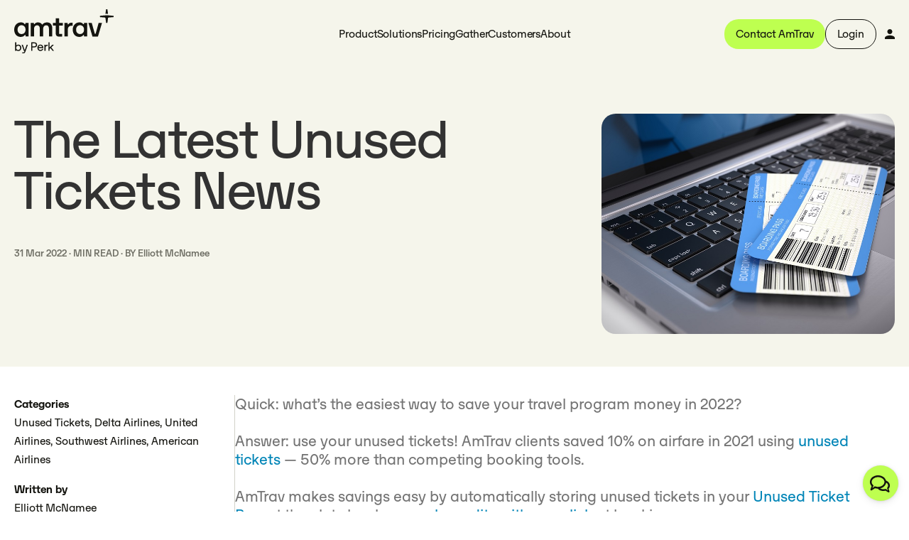

--- FILE ---
content_type: text/html; charset=UTF-8
request_url: https://www.amtrav.com/blog/the-latest-in-unused-tickets-news
body_size: 16318
content:
<!doctype html><html lang="en-us"><head>
    <meta charset="utf-8">
    <title>The Latest Unused Tickets News</title>
    <link rel="shortcut icon" href="https://www.amtrav.com/hubfs/green%20fav%20icon%20square.webp">
    <meta name="description" content="Airlines are still extending unused ticket credit expiration dates, giving travelers more time to redeem their tickets and save money.">
       
    
    
    
    <meta name="viewport" content="width=device-width, initial-scale=1">

    <script src="/hs/hsstatic/jquery-libs/static-1.4/jquery/jquery-1.11.2.js"></script>
<script src="/hs/hsstatic/jquery-libs/static-1.4/jquery-migrate/jquery-migrate-1.2.1.js"></script>
<script>hsjQuery = window['jQuery'];</script>
    <meta property="og:description" content="Airlines are still extending unused ticket credit expiration dates, giving travelers more time to redeem their tickets and save money.">
    <meta property="og:title" content="The Latest Unused Tickets News">
    <meta name="twitter:description" content="Airlines are still extending unused ticket credit expiration dates, giving travelers more time to redeem their tickets and save money.">
    <meta name="twitter:title" content="The Latest Unused Tickets News">

    

    
    <style>
a.cta_button{-moz-box-sizing:content-box !important;-webkit-box-sizing:content-box !important;box-sizing:content-box !important;vertical-align:middle}.hs-breadcrumb-menu{list-style-type:none;margin:0px 0px 0px 0px;padding:0px 0px 0px 0px}.hs-breadcrumb-menu-item{float:left;padding:10px 0px 10px 10px}.hs-breadcrumb-menu-divider:before{content:'›';padding-left:10px}.hs-featured-image-link{border:0}.hs-featured-image{float:right;margin:0 0 20px 20px;max-width:50%}@media (max-width: 568px){.hs-featured-image{float:none;margin:0;width:100%;max-width:100%}}.hs-screen-reader-text{clip:rect(1px, 1px, 1px, 1px);height:1px;overflow:hidden;position:absolute !important;width:1px}
</style>

<link rel="stylesheet" href="https://www.amtrav.com/hubfs/hub_generated/template_assets/1/185786647640/1762219081670/template_main.min.css">
<link rel="stylesheet" href="https://www.amtrav.com/hubfs/hub_generated/module_assets/1/187259701027/1743683898476/module_menu.css">

<style>
  #hs_cos_wrapper_module_menu .menu__nav-desktop__links>a,
#hs_cos_wrapper_module_menu .menu__nav-desktop__links__dropdown-subitems-links-heading,
#hs_cos_wrapper_module_menu .menu__nav-desktop__links__dropdown-subitems-feature__card-title { color:#14140F; }

#hs_cos_wrapper_module_menu .menu__nav-desktop__links>a:hover { color:#6E6E64; }

#hs_cos_wrapper_module_menu .menu__nav-desktop__links__dropdown {
  background:#F5F5EB;
  box-shadow:0 4px 10px 2px rgba(0,0,0,0.25);
}

#hs_cos_wrapper_module_menu .menu__nav-desktop__links__dropdown-subitems:hover,
#hs_cos_wrapper_module_menu .menu__nav-desktop__links__dropdown-subitems-feature__tab.active,
#hs_cos_wrapper_module_menu .menu__nav-desktop__links__dropdown-subitems-feature__tab:hover,
#hs_cos_wrapper_module_menu .menu__nav-desktop__links__dropdown-subitems:hover,
#hs_cos_wrapper_module_menu .menu__nav-desktop__links__dropdown-subitems-contact-item:hover {
  background:#14140F;
  border-radius:10px;
}

#hs_cos_wrapper_module_menu .menu__nav-desktop__links__dropdown-subitems-contact-item>a,
#hs_cos_wrapper_module_menu .menu__nav-desktop__links__dropdown-subitems-contact-item>p,
#hs_cos_wrapper_module_menu .menu__nav-desktop__links__dropdown-subitems>a,
#hs_cos_wrapper_module_menu .menu__nav-desktop__links__dropdown-subitems-feature__tab>a { color:#6e6e64; }

@media (max-width:1089px) {
  #hs_cos_wrapper_module_menu .menu__nav-desktop__links__dropdown-subitems-feature__tab.active>a { color:#6e6e64 !important; }
}

#hs_cos_wrapper_module_menu .menu__nav-desktop__links__dropdown-subitems-feature__tab:hover a,
#hs_cos_wrapper_module_menu .menu__nav-desktop__links__dropdown-subitems-feature-heading:hover,
#hs_cos_wrapper_module_menu .menu__nav-desktop__links__dropdown-subitems:hover>a,
#hs_cos_wrapper_module_menu .menu__nav-desktop__links__dropdown-subitems-feature__tab.active>a,
#hs_cos_wrapper_module_menu .menu__nav-desktop__links__dropdown-subitems-contact-item:hover>a,
#hs_cos_wrapper_module_menu .menu__nav-desktop__links__dropdown-subitems-contact-item:hover>p { color:#F5F5EB; }

#hs_cos_wrapper_module_menu .menu__nav-desktop__links__dropdown-subitems-contact-heading,
#hs_cos_wrapper_module_menu .menu__nav-desktop__links__dropdown-subitems-links-heading {}

#hs_cos_wrapper_module_menu .menu__buttons-primary-button {
  background:#BEFF50;
  color:#14140F;
}

#hs_cos_wrapper_module_menu .menu__buttons-primary-button:hover {
  background:#BEFF50;
  color:#14140F;
}

#hs_cos_wrapper_module_menu .menu__buttons-secondary-button {
  background:rgba(190,255,80,0%);
  color:#14140F;
  border:1px solid #14140F;
}

#hs_cos_wrapper_module_menu .menu__buttons-secondary-button:hover {
  background:#BEFF50;
  color:#14140F;
  border:1px solid #BEFF50;
}

</style>

<link rel="stylesheet" href="https://www.amtrav.com/hubfs/hub_generated/module_assets/1/187023447324/1762379544012/module_footer-nav.min.css">

<style>
  #hs_cos_wrapper_module_footer-nav .footer-nav { background:#BEFF50; }

@media (max-width:992px) {
  #hs_cos_wrapper_module_footer-nav .footer-nav {}
}

@media (max-width:765px) {
  #hs_cos_wrapper_module_footer-nav .footer-nav {}
}

</style>

<style>
  @font-face {
    font-family: "Roboto Condensed";
    font-weight: 400;
    font-style: normal;
    font-display: swap;
    src: url("/_hcms/googlefonts/Roboto_Condensed/regular.woff2") format("woff2"), url("/_hcms/googlefonts/Roboto_Condensed/regular.woff") format("woff");
  }
  @font-face {
    font-family: "Roboto Condensed";
    font-weight: 700;
    font-style: normal;
    font-display: swap;
    src: url("/_hcms/googlefonts/Roboto_Condensed/700.woff2") format("woff2"), url("/_hcms/googlefonts/Roboto_Condensed/700.woff") format("woff");
  }
</style>

    <script type="application/ld+json">
{
  "mainEntityOfPage" : {
    "@type" : "WebPage",
    "@id" : "https://www.amtrav.com/blog/the-latest-in-unused-tickets-news"
  },
  "author" : {
    "name" : "Elliott McNamee",
    "url" : "https://www.amtrav.com/blog/author/elliott-mcnamee",
    "@type" : "Person"
  },
  "headline" : "The Latest Unused Tickets News",
  "datePublished" : "2022-03-31T19:10:00.000Z",
  "dateModified" : "2022-04-22T19:12:57.715Z",
  "publisher" : {
    "name" : "AmTrav",
    "logo" : {
      "url" : "https://6525516.fs1.hubspotusercontent-na1.net/hubfs/6525516/amtrav-website-2025/images/amtrav-travelperk-logo.svg",
      "@type" : "ImageObject"
    },
    "@type" : "Organization"
  },
  "@context" : "https://schema.org",
  "@type" : "BlogPosting",
  "image" : [ "https://6525516.fs1.hubspotusercontent-na1.net/hubfs/6525516/Imported_Blog_Media/Unused-Ticket-Alerts.jpeg" ]
}
</script>


    
<!--  Added by GoogleTagManager integration -->
<script>
var _hsp = window._hsp = window._hsp || [];
window.dataLayer = window.dataLayer || [];
function gtag(){dataLayer.push(arguments);}

var useGoogleConsentModeV2 = true;
var waitForUpdateMillis = 1000;



var hsLoadGtm = function loadGtm() {
    if(window._hsGtmLoadOnce) {
      return;
    }

    if (useGoogleConsentModeV2) {

      gtag('set','developer_id.dZTQ1Zm',true);

      gtag('consent', 'default', {
      'ad_storage': 'denied',
      'analytics_storage': 'denied',
      'ad_user_data': 'denied',
      'ad_personalization': 'denied',
      'wait_for_update': waitForUpdateMillis
      });

      _hsp.push(['useGoogleConsentModeV2'])
    }

    (function(w,d,s,l,i){w[l]=w[l]||[];w[l].push({'gtm.start':
    new Date().getTime(),event:'gtm.js'});var f=d.getElementsByTagName(s)[0],
    j=d.createElement(s),dl=l!='dataLayer'?'&l='+l:'';j.async=true;j.src=
    'https://www.googletagmanager.com/gtm.js?id='+i+dl;f.parentNode.insertBefore(j,f);
    })(window,document,'script','dataLayer','GTM-KQLB4QJ');

    window._hsGtmLoadOnce = true;
};

_hsp.push(['addPrivacyConsentListener', function(consent){
  if(consent.allowed || (consent.categories && consent.categories.analytics)){
    hsLoadGtm();
  }
}]);

</script>

<!-- /Added by GoogleTagManager integration -->


<link rel="preconnect" href="https://tags.srv.stackadapt.com">
<link rel="preconnect" href="https://f.hubspotusercontent10.net">
<link rel="preconnect" href="https://fonts.gstatic.com">
<link rel="preconnect" href="https://static.hotjar.com">
<link rel="preconnect" href="https://perf.hsforms.com">
<link rel="preconnect" href="https://forms.hubspot.com">
<link rel="preconnect" href="https://6525516.fs1.hubspotusercontent-na1.net">
<link rel="preconnect" href="https://js.hsadspixel.net">
<link rel="preconnect" href="https://js.hscollectedforms.net">
<link rel="preconnect" href="https://js.hs-banner.com">
<link rel="preconnect" href="https://ka-f.fontawesome.com">
<link rel="preconnect" href="https://js.hs-analytics.net">
<link rel="preconnect" href="https://www.google-analytics.com">
<link rel="preconnect" href="https://www.googleadservices.com">
<link rel="preconnect" href="https://px.ads.linkedin.com">
<link rel="preconnect" href="https://snap.licdn.com">
<link rel="preconnect" href="https://nexus.ensighten.com">
<link rel="preconnect" href="https://vars.hotjar.com">
<link rel="preconnect" href="https://connect.facebook.net">
<link rel="preconnect" href="https://js.hs-scripts.com">
<link rel="preconnect" href="https://a2b.amtrav.com">
<link rel="preconnect" href="https://www.googletagmanager.com">
<meta name="facebook-domain-verification" content="8ba2lxphlls53lbrdy1dm97quzhigd">
<style> 
  .cta-primary {min-width: 125px;text-align: center;padding:10px 23px !important;}
  .cta-primary:hover {transform: scale(1) !important;}

/* hero buttons */
.hhs-hero-slider .carousel-cell a, .cta-ghost, .cell .hs-cta-wrapper a, .mapdot .hs-cta-wrapper a, .test-drive .hs-cta-wrapper a  {
  cursor: pointer;
  border-radius: 30px;
  background-color: #0776fc;
  border: 2px solid #0776fc;
  color: #FFFFFF!important;
  padding: 13px 23px;
  font-size:18px;
  font-weight:bold;
  text-transform: uppercase;
  transform: scale(1) !important;  transition: all .4s ease-in-out;
}

.cell .hs-cta-wrapper a, .test-drive .hs-cta-wrapper a {background-color: #0776fc !important;  color: #FFF!important;}
.hhs-hero-slider .carousel-cell a:hover, .cta-ghost:hover, .cell .hs-cta-wrapper a:hover, .mapdot .hs-cta-wrapper a:hover, .test-drive .hs-cta-wrapper a:hover  {
  background-color: #0776fc; color: #FFF!important;
}
.hs-cta-node {transform: scale(1) !important;  transition: all .4s ease-in-out;display: block; width: fit-content;}
.hhs-hero-slider .carousel-cell a:hover, .cta-primary:hover, .cta-secondary:hover, .cta-ghost:hover, .hs-cta-node:hover {transform: scale(1.05) !important;  transition: all .4s ease-in-out;}
.hs-menu-wrapper.hs-menu-flow-horizontal > ul li.hs-item-has-children ul.hs-menu-children-wrapper li:nth-of-type(1)::before {z-index: -1;}

@media screen and (max-width: 1199px){
  .hhs-foot-nav-cols .col-lg-2 { -ms-flex: 0 0 50% !important; flex: 0 0 50% !important; max-width: 50% !important;}
  .hhs-foot-nav-cols div:nth-of-type(4) {max-width: unset!important;}
}  
 
@media screen and (max-width: 600px){
  .hhs-foot-nav-cols .col-lg-2 { -ms-flex: 0 0 100% !important; flex: 0 0 100% !important; max-width: 100% !important;}
}
  
  @media screen and (max-width:575px){
    footer .hhs-footer-mod {text-align:left !important;}
    .hhs-foot-nav-cols div:nth-of-type(4) {width: 100%; max-width: unset!important;}
    .hhs-foot-nav-col.hhs-foot-rss.nav-col-4 h5 {margin: 0 auto;}
    .hhs-social-con {justify-content:center; margin-top:25px;}
    .hhs-foot-nav-col h5, .hhs-foot-rss h6,
    .hhs-foot-nav-col .hs-menu-wrapper.hs-menu-flow-horizontal>ul li a {text-align: left !important;}
    .hhs-foot-nav-col.hhs-foot-rss.nav-col-4 h5 {margin: 0 auto 0 0;}
    .hhs-social-con {justify-content: left;}
  }
     
  .blog-header-full a:hover, .blog-header-full a:focus {color: #0776FC !important; text-decoration:underline !important;}
</style> 
<link rel="amphtml" href="https://www.amtrav.com/blog/the-latest-in-unused-tickets-news?hs_amp=true">

<meta property="og:image" content="https://www.amtrav.com/hubfs/Imported_Blog_Media/Unused-Ticket-Alerts.jpeg">
<meta property="og:image:width" content="800">
<meta property="og:image:height" content="600">

<meta name="twitter:image" content="https://www.amtrav.com/hubfs/Imported_Blog_Media/Unused-Ticket-Alerts.jpeg">


<meta property="og:url" content="https://www.amtrav.com/blog/the-latest-in-unused-tickets-news">
<meta name="twitter:card" content="summary_large_image">

<link rel="canonical" href="https://www.amtrav.com/blog/the-latest-in-unused-tickets-news">

<meta property="og:type" content="article">
<link rel="alternate" type="application/rss+xml" href="https://www.amtrav.com/blog/rss.xml">
<meta name="twitter:domain" content="www.amtrav.com">
<meta name="twitter:site" content="@AmTrav">
<script src="//platform.linkedin.com/in.js" type="text/javascript">
    lang: en_US
</script>

<meta http-equiv="content-language" content="en-us">






  <meta name="generator" content="HubSpot"></head>
  <body>
<!--  Added by GoogleTagManager integration -->
<noscript><iframe src="https://www.googletagmanager.com/ns.html?id=GTM-KQLB4QJ" height="0" width="0" style="display:none;visibility:hidden"></iframe></noscript>

<!-- /Added by GoogleTagManager integration -->

    <div class="body-wrapper body-wrapper--header-transparent  hs-content-id-71738992204 hs-blog-post hs-blog-id-19824856845">
      
        <div data-global-resource-path="amtrav-theme/templates/partials/amtrav-header.html"><header class="header">
  <div id="hs_cos_wrapper_module_menu" class="hs_cos_wrapper hs_cos_wrapper_widget hs_cos_wrapper_type_module" style="" data-hs-cos-general-type="widget" data-hs-cos-type="module">











<div class="menu">
  <div class="menu__container">
    
    
    <a class="menu__logo-container" href="https://www.amtrav.com/">
      <img class="menu__logo" src="https://www.amtrav.com/hubfs/AmTrav_OffBlack_RGB.svg" alt="AmTrav_OffBlack_RGB" loading="eager">
      <img class="menu__logo-mobile" src="https://www.amtrav.com/hubfs/AmTrav_OffBlack_RGB.svg" alt="AmTrav_OffBlack_RGB" loading="eager">
    </a>    
    <nav class="menu__nav-desktop">
      <ul class="menu__nav-desktop__links-container">
        
        
        
        
        <li class="menu__nav-desktop__links menu-link__dropdown">
          
          
          <a href="javascript:void(0);">
            Product<svg version="1.2" xmlns="http://www.w3.org/2000/svg" viewbox="0 0 232 389" width="10" height="auto">
    <g id="Angle Right1_layer">
      <path class="s0" d="m218.6 172.4c12.5 12.5 12.5 32.8 0 45.3l-160 160c-12.5 12.5-32.8 12.5-45.3 0-12.5-12.5-12.5-32.8 0-45.3l137.4-137.4-137.3-137.4c-12.5-12.5-12.5-32.8 0-45.3 12.5-12.5 32.8-12.5 45.3 0l160 160z" />
    </g>
  </svg>
          </a>
          
          <div class="menu__nav-desktop__links__dropdown-container">            
            <div class="menu__nav-desktop__links__dropdown">
              <div class="menu-link__dropdown-back">
                <svg version="1.2" xmlns="http://www.w3.org/2000/svg" viewbox="0 0 232 389" width="20" height="auto">
    <g id="Angle Right1_layer">
      <path class="s0" d="m13.3 172.4c-12.5 12.5-12.5 32.8 0 45.3l160 160c12.5 12.5 32.8 12.5 45.3 0 12.5-12.5 12.5-32.8 0-45.3l-137.4-137.4 137.3-137.4c12.5-12.5 12.5-32.8 0-45.3-12.5-12.5-32.8-12.5-45.3 0l-160 160z" />
    </g>
  </svg>
              </div>
                            
              
              
              
              
              <ul class="menu__nav-desktop__links__dropdown-subitems-links-group" style="width:33%;">
                <h5 class="menu__nav-desktop__links__dropdown-subitems-links-heading">Product Overview</h5>
                
                <li class="menu__nav-desktop__links__dropdown-subitems">
                  
                  
                  <a href="https://www.amtrav.com/product-overview">
                    One-Connected Platform
                  </a>
                </li>
                
                <li class="menu__nav-desktop__links__dropdown-subitems">
                  
                  
                  <a href="https://www.amtrav.com/product-overview">
                    Customize for your team
                  </a>
                </li>
                
                <li class="menu__nav-desktop__links__dropdown-subitems">
                  
                  
                  <a href="https://www.amtrav.com/solutions/24-7-ready-to-help">
                    Support at every step
                  </a>
                </li>
                
                <li class="menu__nav-desktop__links__dropdown-subitems">
                  
                  
                  <a href="https://www.amtrav.com/product-overview">
                    Streamline Productivity
                  </a>
                </li>
                
              </ul>
              
                            
              
              
              
              
              <ul class="menu__nav-desktop__links__dropdown-subitems-feature-group" style="width:66%;">
                <div class="menu__nav-desktop__links__dropdown-subitems-feature-heading">
                  <h5 class="menu__nav-desktop__links__dropdown-subitems-links-heading">Only with AmTrav</h5>
                  
                  <li class="menu__nav-desktop__links__dropdown-subitems-feature__tab active" data-tab="feature-tab-1">
                    
                    
                    <a href="https://www.amtrav.com/blog/tag/unused-tickets">
                      Unused Tickets
                    </a>
                  </li>
                  
                  <li class="menu__nav-desktop__links__dropdown-subitems-feature__tab" data-tab="feature-tab-2">
                    
                    
                    <a href="https://www.amtrav.com/solutions/change-trips">
                      Change Trips
                    </a>
                  </li>
                  
                  <li class="menu__nav-desktop__links__dropdown-subitems-feature__tab" data-tab="feature-tab-3">
                    
                    
                    <a href="https://www.amtrav.com/solutions/flights">
                      NDC
                    </a>
                  </li>
                  
                  <li class="menu__nav-desktop__links__dropdown-subitems-feature__tab" data-tab="feature-tab-4">
                    
                    
                    <a href="https://www.amtrav.com/built-with-you">
                      Built with you
                    </a>
                  </li>
                  
                </div>
                <div class="menu__nav-desktop__links__dropdown-subitems-feature__card-container">                
                  
                  <li class="menu__nav-desktop__links__dropdown-subitems-feature__card active" data-tab="feature-tab-1">
                    <div class="menu__nav-desktop__links__dropdown-subitems-feature__card-image">
                      <img src="https://www.amtrav.com/hubfs/2025RB-WebP/shutterstock_2459865189.webp" alt="shutterstock_2459865189" loading="lazy">
                      <div class="menu__nav-desktop__links__dropdown-subitems-feature__card-text">
                        <p>Automatically keep, track, and use  your unused tickets in the AmTrav app.</p>
                      </div>
                    </div>
                    <h4 class="menu__nav-desktop__links__dropdown-subitems-feature__card-title">Save money by using your unused tickets on future trips</h4>
                    <div class="menu__nav-desktop__links__dropdown-subitems-feature__card-button">
                      <div id="hs_cos_wrapper_module_menu_" class="hs_cos_wrapper hs_cos_wrapper_widget hs_cos_wrapper_type_inline_text" style="" data-hs-cos-general-type="widget" data-hs-cos-type="inline_text" data-hs-cos-field="button_text"></div>
                      
                      
                      <a class="button button--tertiary regular" href="https://www.amtrav.com/blog/topic/unused-tickets">
                        Learn More<span><svg version="1.0" xmlns="http://www.w3.org/2000/svg" viewbox="0 0 320 512" aria-hidden="true"><g id="Angle Right2_layer"><path d="M278.6 233.4c12.5 12.5 12.5 32.8 0 45.3l-160 160c-12.5 12.5-32.8 12.5-45.3 0s-12.5-32.8 0-45.3L210.7 256 73.4 118.6c-12.5-12.5-12.5-32.8 0-45.3s32.8-12.5 45.3 0l160 160z"></path></g></svg></span>
                      </a>
                    </div>
                  </li>
                  
                  <li class="menu__nav-desktop__links__dropdown-subitems-feature__card" data-tab="feature-tab-2">
                    <div class="menu__nav-desktop__links__dropdown-subitems-feature__card-image">
                      <img src="https://www.amtrav.com/hubfs/2025RB-WebP/shutterstock_1334233280.webp" alt="shutterstock_1334233280" loading="lazy">
                      <div class="menu__nav-desktop__links__dropdown-subitems-feature__card-text">
                        <p>Change of plans? We make it easy to modify some or all parts of your trip, right in the app.</p>
                      </div>
                    </div>
                    <h4 class="menu__nav-desktop__links__dropdown-subitems-feature__card-title">Modify your trips in seconds – all from the AmTrav app</h4>
                    <div class="menu__nav-desktop__links__dropdown-subitems-feature__card-button">
                      <div id="hs_cos_wrapper_module_menu_" class="hs_cos_wrapper hs_cos_wrapper_widget hs_cos_wrapper_type_inline_text" style="" data-hs-cos-general-type="widget" data-hs-cos-type="inline_text" data-hs-cos-field="button_text"></div>
                      
                      
                      <a class="button button--tertiary regular" href="https://www.amtrav.com/solutions/change-trips">
                        Learn More<span><svg version="1.0" xmlns="http://www.w3.org/2000/svg" viewbox="0 0 320 512" aria-hidden="true"><g id="Angle Right2_layer"><path d="M278.6 233.4c12.5 12.5 12.5 32.8 0 45.3l-160 160c-12.5 12.5-32.8 12.5-45.3 0s-12.5-32.8 0-45.3L210.7 256 73.4 118.6c-12.5-12.5-12.5-32.8 0-45.3s32.8-12.5 45.3 0l160 160z"></path></g></svg></span>
                      </a>
                    </div>
                  </li>
                  
                  <li class="menu__nav-desktop__links__dropdown-subitems-feature__card" data-tab="feature-tab-3">
                    <div class="menu__nav-desktop__links__dropdown-subitems-feature__card-image">
                      <img src="https://www.amtrav.com/hubfs/Woman%20holding%20a2b%20phone%20with%20rebrand%20trips.jpg" alt="Woman holding a2b phone with rebrand trips" loading="lazy">
                      <div class="menu__nav-desktop__links__dropdown-subitems-feature__card-text">
                        <p>Ensure you have the flights and choices travelers want - so they don't book somewhere else</p>
                      </div>
                    </div>
                    <h4 class="menu__nav-desktop__links__dropdown-subitems-feature__card-title">AmTrav has flight content other TMCs don't</h4>
                    <div class="menu__nav-desktop__links__dropdown-subitems-feature__card-button">
                      <div id="hs_cos_wrapper_module_menu_" class="hs_cos_wrapper hs_cos_wrapper_widget hs_cos_wrapper_type_inline_text" style="" data-hs-cos-general-type="widget" data-hs-cos-type="inline_text" data-hs-cos-field="button_text"></div>
                      
                      
                      <a class="button button--tertiary regular" href="https://www.amtrav.com/solutions/flights">
                        Learn More<span><svg version="1.0" xmlns="http://www.w3.org/2000/svg" viewbox="0 0 320 512" aria-hidden="true"><g id="Angle Right2_layer"><path d="M278.6 233.4c12.5 12.5 12.5 32.8 0 45.3l-160 160c-12.5 12.5-32.8 12.5-45.3 0s-12.5-32.8 0-45.3L210.7 256 73.4 118.6c-12.5-12.5-12.5-32.8 0-45.3s32.8-12.5 45.3 0l160 160z"></path></g></svg></span>
                      </a>
                    </div>
                  </li>
                  
                  <li class="menu__nav-desktop__links__dropdown-subitems-feature__card" data-tab="feature-tab-4">
                    <div class="menu__nav-desktop__links__dropdown-subitems-feature__card-image">
                      <img src="https://www.amtrav.com/hubfs/2025RB-WebP/shutterstock_2392473745-1.webp" alt="shutterstock_2392473745-1" loading="lazy">
                      <div class="menu__nav-desktop__links__dropdown-subitems-feature__card-text">
                        <p>See real features built from actual customer feedback - or submit your own idea.</p>
                      </div>
                    </div>
                    <h4 class="menu__nav-desktop__links__dropdown-subitems-feature__card-title">The latest features inspired by real customers</h4>
                    <div class="menu__nav-desktop__links__dropdown-subitems-feature__card-button">
                      <div id="hs_cos_wrapper_module_menu_" class="hs_cos_wrapper hs_cos_wrapper_widget hs_cos_wrapper_type_inline_text" style="" data-hs-cos-general-type="widget" data-hs-cos-type="inline_text" data-hs-cos-field="button_text"></div>
                      
                      
                      <a class="button button--tertiary regular" href="">
                        Learn More<span><svg version="1.0" xmlns="http://www.w3.org/2000/svg" viewbox="0 0 320 512" aria-hidden="true"><g id="Angle Right2_layer"><path d="M278.6 233.4c12.5 12.5 12.5 32.8 0 45.3l-160 160c-12.5 12.5-32.8 12.5-45.3 0s-12.5-32.8 0-45.3L210.7 256 73.4 118.6c-12.5-12.5-12.5-32.8 0-45.3s32.8-12.5 45.3 0l160 160z"></path></g></svg></span>
                      </a>
                    </div>
                  </li>
                  
                </div>
              </ul>
              
              
            </div>  
          </div>
          
        </li>
        
        
        
        
        <li class="menu__nav-desktop__links menu-link__dropdown">
          
          
          <a href="javascript:void(0);">
            Solutions<svg version="1.2" xmlns="http://www.w3.org/2000/svg" viewbox="0 0 232 389" width="10" height="auto">
    <g id="Angle Right1_layer">
      <path class="s0" d="m218.6 172.4c12.5 12.5 12.5 32.8 0 45.3l-160 160c-12.5 12.5-32.8 12.5-45.3 0-12.5-12.5-12.5-32.8 0-45.3l137.4-137.4-137.3-137.4c-12.5-12.5-12.5-32.8 0-45.3 12.5-12.5 32.8-12.5 45.3 0l160 160z" />
    </g>
  </svg>
          </a>
          
          <div class="menu__nav-desktop__links__dropdown-container">            
            <div class="menu__nav-desktop__links__dropdown">
              <div class="menu-link__dropdown-back">
                <svg version="1.2" xmlns="http://www.w3.org/2000/svg" viewbox="0 0 232 389" width="20" height="auto">
    <g id="Angle Right1_layer">
      <path class="s0" d="m13.3 172.4c-12.5 12.5-12.5 32.8 0 45.3l160 160c12.5 12.5 32.8 12.5 45.3 0 12.5-12.5 12.5-32.8 0-45.3l-137.4-137.4 137.3-137.4c12.5-12.5 12.5-32.8 0-45.3-12.5-12.5-32.8-12.5-45.3 0l-160 160z" />
    </g>
  </svg>
              </div>
                            
              
              
              
              
              <ul class="menu__nav-desktop__links__dropdown-subitems-links-group" style="width:25%;">
                <h5 class="menu__nav-desktop__links__dropdown-subitems-links-heading">Book</h5>
                
                <li class="menu__nav-desktop__links__dropdown-subitems">
                  
                  
                  <a href="https://www.amtrav.com/solutions/flights">
                    Flights
                  </a>
                </li>
                
                <li class="menu__nav-desktop__links__dropdown-subitems">
                  
                  
                  <a href="https://www.amtrav.com/solutions/hotels">
                    Hotels
                  </a>
                </li>
                
                <li class="menu__nav-desktop__links__dropdown-subitems">
                  
                  
                  <a href="https://www.amtrav.com/solutions/cars">
                    Cars
                  </a>
                </li>
                
                <li class="menu__nav-desktop__links__dropdown-subitems">
                  
                  
                  <a href="https://www.amtrav.com/solutions/gather">
                    Group Travel
                  </a>
                </li>
                
              </ul>
              
                            
              
              
              
              
              <ul class="menu__nav-desktop__links__dropdown-subitems-links-group" style="width:25%;">
                <h5 class="menu__nav-desktop__links__dropdown-subitems-links-heading">Manage</h5>
                
                <li class="menu__nav-desktop__links__dropdown-subitems">
                  
                  
                  <a href="https://www.amtrav.com/solutions/policies-and-approvals">
                    Policies &amp; Approvals
                  </a>
                </li>
                
                <li class="menu__nav-desktop__links__dropdown-subitems">
                  
                  
                  <a href="https://www.amtrav.com/solutions/payment-and-expense-management">
                    Payment &amp; Expense Management
                  </a>
                </li>
                
                <li class="menu__nav-desktop__links__dropdown-subitems">
                  
                  
                  <a href="https://www.amtrav.com/solutions/virtual-cards">
                    Virtual Cards
                  </a>
                </li>
                
                <li class="menu__nav-desktop__links__dropdown-subitems">
                  
                  
                  <a href="https://www.amtrav.com/solutions/gather">
                    Meeting and Events
                  </a>
                </li>
                
                <li class="menu__nav-desktop__links__dropdown-subitems">
                  
                  
                  <a href="https://www.amtrav.com/integrations">
                    Integrations
                  </a>
                </li>
                
              </ul>
              
                            
              
              
              
              
              <ul class="menu__nav-desktop__links__dropdown-subitems-links-group" style="width:25%;">
                <h5 class="menu__nav-desktop__links__dropdown-subitems-links-heading">Optimize</h5>
                
                <li class="menu__nav-desktop__links__dropdown-subitems">
                  
                  
                  <a href="https://www.amtrav.com/solutions/reporting-and-analytics">
                    Reporting &amp; Analytics
                  </a>
                </li>
                
                <li class="menu__nav-desktop__links__dropdown-subitems">
                  
                  
                  <a href="https://www.amtrav.com/solutions/negotiated-rates-and-supplier-discounts">
                    Negotiated Rates &amp; Supplier Discounts
                  </a>
                </li>
                
                <li class="menu__nav-desktop__links__dropdown-subitems">
                  
                  
                  <a href="https://www.amtrav.com/solutions/duty-of-care">
                    Duty of Care
                  </a>
                </li>
                
                <li class="menu__nav-desktop__links__dropdown-subitems">
                  
                  
                  <a href="https://www.amtrav.com/solutions/sustainability-tracker">
                    Sustainability Tracker
                  </a>
                </li>
                
              </ul>
              
                            
              
              
              
              
              <ul class="menu__nav-desktop__links__dropdown-subitems-links-group" style="width:25%;">
                <h5 class="menu__nav-desktop__links__dropdown-subitems-links-heading">Support</h5>
                
                <li class="menu__nav-desktop__links__dropdown-subitems">
                  
                  
                  <a href="https://www.amtrav.com/solutions/24-7-ready-to-help">
                    24/7 Ready to Help
                  </a>
                </li>
                
                <li class="menu__nav-desktop__links__dropdown-subitems">
                  
                  
                  <a href="https://www.amtrav.com/solutions/dedicated-relationship-manager">
                    Dedicated Relationship Manager
                  </a>
                </li>
                
                <li class="menu__nav-desktop__links__dropdown-subitems">
                  
                  
                  <a href="https://www.amtrav.com/solutions/vip-support">
                    VIP Support
                  </a>
                </li>
                
              </ul>
              
              
            </div>  
          </div>
          
        </li>
        
        
        
        
        <li class="menu__nav-desktop__links">
          
          
          <a href="https://www.amtrav.com/pricing">
            Pricing
          </a>
          
        </li>
        
        
        
        
        <li class="menu__nav-desktop__links">
          
          
          <a href="https://www.amtrav.com/solutions/gather">
            Gather
          </a>
          
        </li>
        
        
        
        
        <li class="menu__nav-desktop__links">
          
          
          <a href="https://www.amtrav.com/customers">
            Customers
          </a>
          
        </li>
        
        
        
        
        <li class="menu__nav-desktop__links menu-link__dropdown">
          
          
          <a href="javascript:void(0);">
            About<svg version="1.2" xmlns="http://www.w3.org/2000/svg" viewbox="0 0 232 389" width="10" height="auto">
    <g id="Angle Right1_layer">
      <path class="s0" d="m218.6 172.4c12.5 12.5 12.5 32.8 0 45.3l-160 160c-12.5 12.5-32.8 12.5-45.3 0-12.5-12.5-12.5-32.8 0-45.3l137.4-137.4-137.3-137.4c-12.5-12.5-12.5-32.8 0-45.3 12.5-12.5 32.8-12.5 45.3 0l160 160z" />
    </g>
  </svg>
          </a>
          
          <div class="menu__nav-desktop__links__dropdown-container">            
            <div class="menu__nav-desktop__links__dropdown">
              <div class="menu-link__dropdown-back">
                <svg version="1.2" xmlns="http://www.w3.org/2000/svg" viewbox="0 0 232 389" width="20" height="auto">
    <g id="Angle Right1_layer">
      <path class="s0" d="m13.3 172.4c-12.5 12.5-12.5 32.8 0 45.3l160 160c12.5 12.5 32.8 12.5 45.3 0 12.5-12.5 12.5-32.8 0-45.3l-137.4-137.4 137.3-137.4c12.5-12.5 12.5-32.8 0-45.3-12.5-12.5-32.8-12.5-45.3 0l-160 160z" />
    </g>
  </svg>
              </div>
                            
              
              
              
              
              <ul class="menu__nav-desktop__links__dropdown-subitems-links-group" style="width:30%;">
                <h5 class="menu__nav-desktop__links__dropdown-subitems-links-heading">About Us</h5>
                
                <li class="menu__nav-desktop__links__dropdown-subitems">
                  
                  
                  <a href="https://www.amtrav.com/about">
                    Our Story
                  </a>
                </li>
                
                <li class="menu__nav-desktop__links__dropdown-subitems">
                  
                  
                  <a href="https://www.amtrav.com/jobs">
                    Careers
                  </a>
                </li>
                
                <li class="menu__nav-desktop__links__dropdown-subitems">
                  
                  
                  <a href="https://www.amtrav.com/blog">
                    Blog
                  </a>
                </li>
                
                <li class="menu__nav-desktop__links__dropdown-subitems">
                  
                  
                  <a href="https://www.amtrav.com/knowledgebase">
                    Knowledge Base
                  </a>
                </li>
                
              </ul>
              
                            
              
              
              
              
              <ul class="menu__nav-desktop__links__dropdown-subitems-contact-group" style="width:25%;">
                <h5 class="menu__nav-desktop__links__dropdown-subitems-contact-heading">Contact</h5>
                
                <li class="menu__nav-desktop__links__dropdown-subitems-contact-item">
                  
                  
                  
                  <a style="text-decoration: underline !important;" href="">                    
                    (312) 629-0590                    
                  </a>
                  
                </li>
                
                <li class="menu__nav-desktop__links__dropdown-subitems-contact-item">
                  
                  
                  
                  
                  
                  <a href="mailto:support@amtrav.com">                    
                    support@amtrav.com                    
                  </a>
                  
                </li>
                
                <li class="menu__nav-desktop__links__dropdown-subitems-contact-item">
                  
                  <p>
                    515 N State St.<br>Suite 600<br>Chicago, IL 60654
                  </p>
                  
                </li>
                
                <li class="menu__nav-desktop__links__dropdown-subitems-contact-item">
                  
                  
                  
                  <a href="https://www.amtrav.com/contact-us">                    
                    More contact options                    
                  </a>
                  
                </li>
                
              </ul>
              
                            
              
              
              
              
              <ul class="menu__nav-desktop__links__dropdown-subitems-image-group" style="width:45%;">
                <li class="menu__nav-desktop__links__dropdown-subitems-image">
                  <img src="https://www.amtrav.com/hubfs/AmTrav.com%20people%20collage%20-%20about%20copy.webp" alt="AmTrav.com people collage - about copy" loading="eager">
                </li>
              </ul>
              
              
            </div>  
          </div>
          
        </li>
        
      </ul>
      <div class="menu__buttons menu__buttons-mobile">
        
        
        <a class="menu__buttons-primary-button" href="https://cta-service-cms2.hubspot.com/web-interactives/public/v1/track/redirect?encryptedPayload=AVxigLKrUw%2FHc3bt7N%2Fa85iCMvU8ZqCW%2FGsOc1JV0fz14BC7BH3KvmvLi6SoiCxslpB1f8FeTRDo7NTL0msJWLGxVTyCcdzaYhUNccWwixV9xUySG8TlsjVBf0ETlo7SQET%2FkMgThx9e7PfNpP2HgH75%2F61BpTJsd0MMgo%2F8LDRR3kvxpbVBWw%3D%3D&amp;webInteractiveContentId=189817780533&amp;portalId=6525516">
          Contact AmTrav
        </a>
        
        
        <a class="menu__buttons-secondary-button" href="https://cta-service-cms2.hubspot.com/web-interactives/public/v1/track/redirect?encryptedPayload=AVxigLKAA1ahcGbXueoM0w3GSSDOy1ejPDf4wUfPLUtwKEWcpD9YZk0cm3G8JhGUDwXoZuroxWnH0%2B1Be1v1RiP6Od0Fz3FyQGoAAZmr8oUKSfuiKDlgZNKh9o7HgpM6hjfvgn5QK7oib0h8VAdOAGxR5l1AyjyjBYK%2BJYTG&amp;webInteractiveContentId=189821194367&amp;portalId=6525516">
          Login
        </a>
        
        
      </div>
    </nav>
    <div class="menu__buttons">
      
      
      <a class="menu__buttons-primary-button" href="https://cta-service-cms2.hubspot.com/web-interactives/public/v1/track/redirect?encryptedPayload=AVxigLKrUw%2FHc3bt7N%2Fa85iCMvU8ZqCW%2FGsOc1JV0fz14BC7BH3KvmvLi6SoiCxslpB1f8FeTRDo7NTL0msJWLGxVTyCcdzaYhUNccWwixV9xUySG8TlsjVBf0ETlo7SQET%2FkMgThx9e7PfNpP2HgH75%2F61BpTJsd0MMgo%2F8LDRR3kvxpbVBWw%3D%3D&amp;webInteractiveContentId=189817780533&amp;portalId=6525516">
        Contact AmTrav
      </a>
      
      
      <a class="menu__buttons-secondary-button" href="https://cta-service-cms2.hubspot.com/web-interactives/public/v1/track/redirect?encryptedPayload=AVxigLKAA1ahcGbXueoM0w3GSSDOy1ejPDf4wUfPLUtwKEWcpD9YZk0cm3G8JhGUDwXoZuroxWnH0%2B1Be1v1RiP6Od0Fz3FyQGoAAZmr8oUKSfuiKDlgZNKh9o7HgpM6hjfvgn5QK7oib0h8VAdOAGxR5l1AyjyjBYK%2BJYTG&amp;webInteractiveContentId=189821194367&amp;portalId=6525516">
        Login
      </a>
      
      
      <a class="menu__buttons-user-button" href="https://cta-service-cms2.hubspot.com/web-interactives/public/v1/track/redirect?encryptedPayload=AVxigLJ0rkLWVHHNeRff85lHIP8B2gi3%2Bgxws1ycCnVm2G5bVDONO0P1pR1G%2BuKl0mieBSY5s5TstXQ%2FiLhveXaBLU5mo2jELpatPIZnrtQGQfnbpGi%2FCP6t%2B7XjAgPF%2FaslwRm0WWh3qNdO4DF7hlEh0xX63Enj9TTkp4iY&amp;webInteractiveContentId=189819969543&amp;portalId=6525516">
        <svg width="14" height="14" viewbox="0 0 14 14" fill="none" xmlns="http://www.w3.org/2000/svg">
    <path d="M7 7C8.93375 7 10.5 5.43375 10.5 3.5C10.5 1.56625 8.93375 0 7 0C5.06625 0 3.5 1.56625 3.5 3.5C3.5 5.43375 5.06625 7 7 7ZM7 8.75C4.66375 8.75 0 9.9225 0 12.25V14H14V12.25C14 9.9225 9.33625 8.75 7 8.75Z" fill="#14140F" />
    </svg>
      </a>
      <div class="menu__buttons-hamburguer">
        <span></span>
        <span></span>
      </div>
    </div>
  </div>
</div></div>
</header></div>
      

      

<style>
  .actions {
    margin-top: 0px !important;

  }

  .aside {
    flex: 1; 
    font-size: 16px; 
    color: #14140f; 
    border-right: 1px solid #d2d2c8; 
    max-height: 300px;
    order: 1;
  }

  .article {
    order: 2;
  }

  .blog-container {
    display: flex; 
    max-width: 1320px; 
    margin: auto; 
    gap: 40px; 
    padding: 40px 20px;
  }

  .cta-container {
    display: flex; 
    justify-content: space-between; 
    max-width: 1320px; 
    padding: 40px 20px; 
    margin: auto; 
    gap: 40px;
  }

  .hero-container {
    display: flex; 
    justify-content: space-between; 
    max-width: 1320px; 
    padding: 0 20px; 
    margin: auto; 
    gap: 40px;
  }

  .hs-form-field input[type=email] {
    border-radius: 10px;
    border-color: #d2d2c8;
    max-width: 500px;
  }

  .related-posts-container {
    display: flex; 
    gap: 10px; 
    justify-content: center; 
    flex-wrap: wrap; 
    padding-right:10px;
  }

  @media (max-width: 800px) {
    .aside {
      order: 2;
      border: none;
    }

    .article {
      order: 1;
    }

    .blog-container {
      flex-direction: column;
      align-items: center; /* Optional: center the items vertically on small screens */
    }

    .cta-container {
      flex-direction: column;
      align-items: center; /* Optional: center the items vertically on small screens */
    }

    .related-posts-container {
      flex-direction: column;
      align-items: center; /* Optional: center the items vertically on small screens */
    }

    .hero-container {
      flex-direction: column;
      align-items: center; /* Optional: center the items vertically on small screens */
    }
  }
</style>

<!-- HERO SECTION -->
<section style="background: #f5f5eb; padding: 160px 0px 40px 0px;">
  <div class="hero-container" style="">
    <div style="flex: 2;">
      <h1><span id="hs_cos_wrapper_name" class="hs_cos_wrapper hs_cos_wrapper_meta_field hs_cos_wrapper_type_text" style="" data-hs-cos-general-type="meta_field" data-hs-cos-type="text">The Latest Unused Tickets News</span></h1>
      <p style="font-weight: 500; font-size: 14px; margin-top: 20px; color: #6e6e64;">31 Mar 2022 ·  MIN READ · BY Elliott McNamee</p>
    </div>
    
    <div style="flex: 1;">
      <img src="https://www.amtrav.com/hubfs/Imported_Blog_Media/Unused-Ticket-Alerts.jpeg" alt="Featured Image" style="max-width: 100%; border-radius: 20px;">
    </div>
    
  </div>
</section>

<!-- MAIN CONTENT SECTION -->
<section class="blog-container" style="">
  <aside class="aside" style="">
    <div>
      <strong>Categories</strong>
      <p>Unused Tickets, Delta Airlines, United Airlines, Southwest Airlines, American Airlines</p>
    </div>
    <div>
      <strong>Written by</strong>
      <p>Elliott McNamee</p>
    </div>
    <a href="https://www.linkedin.com/sharing/share-offsite/?url=https%3A%2F%2Fwww.amtrav.com%2Fblog%2Fthe-latest-in-unused-tickets-news" target="_blank" rel="noopener" style="color: #0091d0; text-decoration: none; font-weight: 500;">
      Share this blog on LinkedIn
    </a> 
  </aside>

  <article class="article" style="flex: 3;">
    <span id="hs_cos_wrapper_post_body" class="hs_cos_wrapper hs_cos_wrapper_meta_field hs_cos_wrapper_type_rich_text" style="" data-hs-cos-general-type="meta_field" data-hs-cos-type="rich_text"><p><span>Quick: what’s the easiest way to save your travel program money in 2022?<br><br>Answer: use your unused tickets! AmTrav clients saved 10% on airfare in 2021 using <a href="/blog/tag/unused-tickets" rel="noopener" target="_blank">unused tickets</a> — 50% more than competing booking tools.<br><br>AmTrav makes savings easy by automatically storing unused tickets in your&nbsp;<a href="http://links.amtrav.com/u/click?_t=25922fc725ac427cbec1db944cc6e075&amp;_m=ca81e5669242415dab4b3bf04fcf4e69&amp;_e=[base64]" data-saferedirecturl="https://www.google.com/url?q=http://links.amtrav.com/u/click?_t%3D25922fc725ac427cbec1db944cc6e075%26_m%3Dca81e5669242415dab4b3bf04fcf4e69%26_e%[base64]&amp;source=gmail&amp;ust=1650740710769000&amp;usg=AOvVaw1WCxLJXTjTadAEGMm8mR7S">Unused Ticket Repor</a>t then lets bookers&nbsp;<a href="http://links.amtrav.com/u/click?_t=25922fc725ac427cbec1db944cc6e075&amp;_m=ca81e5669242415dab4b3bf04fcf4e69&amp;_e=[base64]%3D%3D" data-saferedirecturl="https://www.google.com/url?q=http://links.amtrav.com/u/click?_t%3D25922fc725ac427cbec1db944cc6e075%26_m%3Dca81e5669242415dab4b3bf04fcf4e69%26_e%[base64]%253D%253D&amp;source=gmail&amp;ust=1650740710769000&amp;usg=AOvVaw0KlA0SY_t9o2DyCSYnRgyL">apply credits with one click</a>&nbsp;at booking.<br><br>Here’s an update on the latest ticket expiration dates from the biggest U.S. airlines, as reflected in your&nbsp;<a href="http://links.amtrav.com/u/click?_t=25922fc725ac427cbec1db944cc6e075&amp;_m=ca81e5669242415dab4b3bf04fcf4e69&amp;_e=[base64]" data-saferedirecturl="https://www.google.com/url?q=http://links.amtrav.com/u/click?_t%3D25922fc725ac427cbec1db944cc6e075%26_m%3Dca81e5669242415dab4b3bf04fcf4e69%26_e%[base64]&amp;source=gmail&amp;ust=1650740710769000&amp;usg=AOvVaw3KB610bm_hzfCpDpvkHBgQ">Unused Ticket Report</a>:</span></p>
<!--more--><ul>
<li><strong><span>American Airlines</span></strong><span>: this is the big news – American just announced that tickets issued in 2020 and 2021 are now valid to be redeemed through September 30, 2022 (extended from March 31, 2022) for travel by December 31, 2022. Travelers must be&nbsp;AAdvantage&nbsp;members to redeem these unused tickets, your travelers can&nbsp;<a href="http://links.amtrav.com/u/click?_t=25922fc725ac427cbec1db944cc6e075&amp;_m=ca81e5669242415dab4b3bf04fcf4e69&amp;_e=[base64]%3D" data-saferedirecturl="https://www.google.com/url?q=http://links.amtrav.com/u/click?_t%3D25922fc725ac427cbec1db944cc6e075%26_m%3Dca81e5669242415dab4b3bf04fcf4e69%26_e%[base64]%253D&amp;source=gmail&amp;ust=1650740710769000&amp;usg=AOvVaw3719SgFygTpyZqY_KpqStM">sign up here</a>&nbsp;if they’re not already members.*</span></li>
<li><strong><span>Delta Air Lines</span></strong><span>: unused tickets can be exchanged until December 31, 2023 for travel through the end of 2024.</span></li>
<li><strong><span>Southwest Airlines</span></strong><span>: certain unused tickets issued in 2019 and 2020 can be exchanged for travel through September 7, 2022, other tickets are good for travel until one year after the original issue date.</span></li>
<li><strong><span>United Airlines</span></strong><span>: unused tickets issued between May 1, 2019 and December 31, 2022 (yes, in the future at the end of 2022) can be exchanged until December 31, 2023 for travel starting by December 31, 2023. Certain United Airlines tickets are also eligible for refund (<a href="http://links.amtrav.com/u/click?_t=25922fc725ac427cbec1db944cc6e075&amp;_m=ca81e5669242415dab4b3bf04fcf4e69&amp;_e=[base64]%3D%3D" data-saferedirecturl="https://www.google.com/url?q=http://links.amtrav.com/u/click?_t%3D25922fc725ac427cbec1db944cc6e075%26_m%3Dca81e5669242415dab4b3bf04fcf4e69%26_e%[base64]%253D%253D&amp;source=gmail&amp;ust=1650740710769000&amp;usg=AOvVaw0Oy66Ysz8fVLBG06ZEDKu8">learn more about this offer</a>&nbsp;that clients used to&nbsp;<a href="http://links.amtrav.com/u/click?_t=25922fc725ac427cbec1db944cc6e075&amp;_m=ca81e5669242415dab4b3bf04fcf4e69&amp;_e=[base64]%3D" data-saferedirecturl="https://www.google.com/url?q=http://links.amtrav.com/u/click?_t%3D25922fc725ac427cbec1db944cc6e075%26_m%3Dca81e5669242415dab4b3bf04fcf4e69%26_e%[base64]%253D&amp;source=gmail&amp;ust=1650740710769000&amp;usg=AOvVaw0sBMGOfpYttE_X5fc_njvv">recover $500,000 in 2021</a>!).</span></li>
<li><strong><span>Alaska Airlines</span></strong><span>: no active expiration date extensions, unused tickets can be exchanged for travel up to 12 months after the original issue date.</span></li>
<li><strong><span>JetBlue</span></strong><span>: no active expiration date extensions, unused tickets can be exchanged up to 12 months after the original issue date.</span></li>
</ul>
<p><span>(Note: certain tickets like Basic Economy and partially-used tickets may not be eligible for exchange.)<br><br>By the way unused tickets can still be transferred between travelers in certain cases, the latest rules on ticket transfers are in the&nbsp;<a href="http://links.amtrav.com/u/click?_t=25922fc725ac427cbec1db944cc6e075&amp;_m=ca81e5669242415dab4b3bf04fcf4e69&amp;_e=[base64]" data-saferedirecturl="https://www.google.com/url?q=http://links.amtrav.com/u/click?_t%3D25922fc725ac427cbec1db944cc6e075%26_m%3Dca81e5669242415dab4b3bf04fcf4e69%26_e%[base64]&amp;source=gmail&amp;ust=1650740710769000&amp;usg=AOvVaw2QIg12U3iYXhVJNyP6sTXE">Knowledge Base</a>.<br><br>Need help putting together a plan to use your unused tickets? Reach out to&nbsp;<a href="http://links.amtrav.com/u/click?_t=25922fc725ac427cbec1db944cc6e075&amp;_m=ca81e5669242415dab4b3bf04fcf4e69&amp;_e=[base64]" data-saferedirecturl="https://www.google.com/url?q=http://links.amtrav.com/u/click?_t%3D25922fc725ac427cbec1db944cc6e075%26_m%3Dca81e5669242415dab4b3bf04fcf4e69%26_e%[base64]&amp;source=gmail&amp;ust=1650740710769000&amp;usg=AOvVaw1vg41gYyJzMqQbE7o9dk6z">your Relationship Manager</a>, they’re ready to help!<br><br>*If travelers do try to use this offer without having an AAdvantage number we’ll alert them and ask them for their AAdvantage number.</span></p></span>

    <!-- AUTHOR SECTION -->
    <section style="display: flex; align-items: center; gap: 40px; padding: 40px 40px; background: #f5f5eb; border-radius: 12px; margin-top: 40px">
      
      <img src="https://www.amtrav.com/hubfs/Elliott.jpeg" alt="Author Image" style="width: 60px; height: 60px; border-radius: 50%;">
      
      <div>
        <strong>Written by</strong>
        <p style="color:#14140f;">Elliott McNamee</p>
      </div>
    </section>

    
    <div class="blog-post__navigation" style="margin-top: 60px; text-align: left; ">
      <a class="button button--small button--secondary" href="https://www.amtrav.com/blog">Back to Blog</a>
      
      <a class="button button--small button--secondary button--icon-right" href="/blog/maximize-travel-program-savings-in-2022" style="margin-left: 20px;">
        <span id="hs_cos_wrapper_" class="hs_cos_wrapper hs_cos_wrapper_widget hs_cos_wrapper_type_icon button__icon" style="" data-hs-cos-general-type="widget" data-hs-cos-type="icon"><svg version="1.0" xmlns="http://www.w3.org/2000/svg" viewbox="0 0 256 512" aria-hidden="true"><g id="angle-right1_layer"><path d="M224.3 273l-136 136c-9.4 9.4-24.6 9.4-33.9 0l-22.6-22.6c-9.4-9.4-9.4-24.6 0-33.9l96.4-96.4-96.4-96.4c-9.4-9.4-9.4-24.6 0-33.9L54.3 103c9.4-9.4 24.6-9.4 33.9 0l136 136c9.5 9.4 9.5 24.6.1 34z" /></g></svg></span>
        Next Article
      </a>
      
    </div>
  </article>

</section>

<!-- RELATED POSTS -->
<section style="background-color: none; padding: 40px 0px;">
  <div style="max-width: 1320px; margin: 0 auto; padding: 40px 20px;">
    <h2 style="text-align:center;">Recent posts</h2>

    <div class="related-posts-container" style="">

      
      <a href="https://www.amtrav.com/blog/amtrav-wins-gold-magellan-award-for-service" style="color: #6e6e64; text-decoration: none;">
        </a><div style="background: #fafaf5; padding: 20px 20px 40px 20px; border-radius: 20px; flex: 1; display: flex; flex-direction: column; justify-content: space-between;"><a href="https://www.amtrav.com/blog/amtrav-wins-gold-magellan-award-for-service" style="color: #6e6e64; text-decoration: none;">
          <div class="card-content">
            <div style="background-color: none; height: 180px; border-radius: 10px; margin-bottom: 20px; display: flex; align-items: center; justify-content: center;">
              <img src="https://www.amtrav.com/hubfs/Magellan%20LI.png" alt="AmTrav Wins Gold Magellan Award for Service" style="width: 100%; height: 100%; border-radius: 16px; object-fit: cover;">
            </div>
            <h4 style="color: #14140f;">AmTrav Wins Gold Magellan Award for Service</h4>
            <p></p><p><span>When Travel Weekly added a brand-new category for </span><span style="font-weight: bold;">Service</span><span> in this year’s <span style="font-weight: bold;">Magellan Awards</span>, we knew...</span></p><p></p> 
          </div>

          <div>
            <a class="button button--tertiary regular" href="https://www.amtrav.com/blog/amtrav-wins-gold-magellan-award-for-service">Read more</a>
          </div></a>
        </div>
      

      
      <a href="https://www.amtrav.com/blog/southwest-moves-to-assigned-seating-and-amtrav-makes-seat-selection-simple" style="color: #6e6e64; text-decoration: none;">
        </a><div style="background: #fafaf5; padding: 20px 20px 40px 20px; border-radius: 20px; flex: 1; display: flex; flex-direction: column; justify-content: space-between;"><a href="https://www.amtrav.com/blog/southwest-moves-to-assigned-seating-and-amtrav-makes-seat-selection-simple" style="color: #6e6e64; text-decoration: none;">
          <div class="card-content">
            <div style="background-color: none; height: 180px; border-radius: 10px; margin-bottom: 20px; display: flex; align-items: center; justify-content: center;">
              <img src="https://www.amtrav.com/hubfs/Southwest%20unveils%20plan%20for%20Even%20Better%20carrier.jpg" alt="Southwest moves to assigned seating and AmTrav makes seat selection simple" style="width: 100%; height: 100%; border-radius: 16px; object-fit: cover;">
            </div>
            <h4 style="color: #14140f;">Southwest moves to assigned seating and AmTrav makes seat selection simple</h4>
            <p></p><p>As Southwest Airlines shifts from open seating to assigned seating early next year, AmTrav now lets...</p><p></p> 
          </div>

          <div>
            <a class="button button--tertiary regular" href="https://www.amtrav.com/blog/southwest-moves-to-assigned-seating-and-amtrav-makes-seat-selection-simple">Read more</a>
          </div></a>
        </div>
      

      
      <a href="https://www.amtrav.com/blog/no-smoke-and-mirrors-how-to-run-a-tmc-trial-that-earns-real-trust" style="color: #6e6e64; text-decoration: none;">
        </a><div style="background: #fafaf5; padding: 20px 20px 40px 20px; border-radius: 20px; flex: 1; display: flex; flex-direction: column; justify-content: space-between;"><a href="https://www.amtrav.com/blog/no-smoke-and-mirrors-how-to-run-a-tmc-trial-that-earns-real-trust" style="color: #6e6e64; text-decoration: none;">
          <div class="card-content">
            <div style="background-color: none; height: 180px; border-radius: 10px; margin-bottom: 20px; display: flex; align-items: center; justify-content: center;">
              <img src="https://www.amtrav.com/hubfs/shutterstock_2267487829_edited-2.jpeg" alt="No smoke and mirrors: how to run a TMC trial that earns real trust" style="width: 100%; height: 100%; border-radius: 16px; object-fit: cover;">
            </div>
            <h4 style="color: #14140f;">No smoke and mirrors: how to run a TMC trial that earns real trust</h4>
            <p></p><p>You know the drill: a new Travel Management Company (TMC) wants your business, so they roll out the...</p><p></p> 
          </div>

          <div>
            <a class="button button--tertiary regular" href="https://www.amtrav.com/blog/no-smoke-and-mirrors-how-to-run-a-tmc-trial-that-earns-real-trust">Read more</a>
          </div></a>
        </div>
      

      

    </div>
  </div>
</section>

<!-- CTA SECTION -->
<section style=" background: #14140f; padding: 40px 0px; margin-top: 40px;">
  <div class="cta-container" style="">
    <div style="flex: 4;">
      <h3 style="color: #fff;">Want to learn more about AmTrav's modern platform and 24/7 ready to help support?</h3>
      <p style="color:#fff;">
        Schedule a call to see how AmTrav can help streamline your business travel.
      </p>

      <div class="blog-form" style="margin-top: 80px;">


        <!-- BlOG FORM -->
        <script charset="utf-8" type="text/javascript" src="//js.hsforms.net/forms/embed/v2.js"></script>
        <script>
          hbspt.forms.create({
            portalId: "6525516",
            formId: "041c7efe-8142-42bf-9f2a-387358daa5e9",
            region: "na1"
          });
        </script>
      </div>
    </div>

    <div style="flex: 3;">
      <img src="https://www.amtrav.com/hs-fs/hubfs/Woman%20holding%20a2b%20phone%20with%20rebrand%20trips.jpg?width=4000&amp;name=Woman%20holding%20a2b%20phone%20with%20rebrand%20trips.jpg" alt="Featured Image" style="max-width: 100%; border-radius: 20px;">
    </div>
  </div>
</section>



      
       <div data-global-resource-path="amtrav-theme/templates/partials/footer-nav.html"><footer class="footer">
  <section class="footer-nav__section">
    <div id="hs_cos_wrapper_module_footer-nav" class="hs_cos_wrapper hs_cos_wrapper_widget hs_cos_wrapper_type_module" style="" data-hs-cos-general-type="widget" data-hs-cos-type="module">



<div class="footer-nav">
  <div class="footer-nav__container">
    <div class="footer-nav__text">  
      <div class="footer-nav__text-top">
        
        
        <a class="footer-nav__text-top__contact" href="//www.amtrav.com/contact-us">
          How can we help? Contact us
        </a>
        <div class="footer-nav__text-top__links">
          
          
          <a class="footer-nav__text-top__links-help" href="//www.amtrav.com/knowledgebase">
            Help center
          </a>
          
          
          <a class="footer-nav__text-top__links-staus" href="//www.amtrav.com/blog">
            Blog
          </a>
        </div>
        <div class="footer-nav__text-top__social">
                    
          
          
          <a class="footer-nav__text-top__social-icon" href="https://www.linkedin.com/company/amtrav/">
            <span id="hs_cos_wrapper_module_footer-nav_" class="hs_cos_wrapper hs_cos_wrapper_widget hs_cos_wrapper_type_icon" style="" data-hs-cos-general-type="widget" data-hs-cos-type="icon"><svg version="1.0" xmlns="http://www.w3.org/2000/svg" viewbox="0 0 448 512" aria-hidden="true"><g id="LinkedIn In2_layer"><path d="M100.28 448H7.4V148.9h92.88zM53.79 108.1C24.09 108.1 0 83.5 0 53.8a53.79 53.79 0 0 1 107.58 0c0 29.7-24.1 54.3-53.79 54.3zM447.9 448h-92.68V302.4c0-34.7-.7-79.2-48.29-79.2-48.29 0-55.69 37.7-55.69 76.7V448h-92.78V148.9h89.08v40.8h1.3c12.4-23.5 42.69-48.3 87.88-48.3 94 0 111.28 61.9 111.28 142.3V448z" /></g></svg></span>
          </a>
                    
          
          
          <a class="footer-nav__text-top__social-icon" href="https://twitter.com/AmTrav">
            <span id="hs_cos_wrapper_module_footer-nav_" class="hs_cos_wrapper hs_cos_wrapper_widget hs_cos_wrapper_type_icon" style="" data-hs-cos-general-type="widget" data-hs-cos-type="icon"><svg version="1.0" xmlns="http://www.w3.org/2000/svg" viewbox="0 0 512 512" aria-hidden="true"><g id="X Twitter3_layer"><path d="M389.2 48h70.6L305.6 224.2 487 464H345L233.7 318.6 106.5 464H35.8L200.7 275.5 26.8 48H172.4L272.9 180.9 389.2 48zM364.4 421.8h39.1L151.1 88h-42L364.4 421.8z" /></g></svg></span>
          </a>
                    
          
          
          <a class="footer-nav__text-top__social-icon" href="https://www.facebook.com/amtrav/">
            <span id="hs_cos_wrapper_module_footer-nav_" class="hs_cos_wrapper hs_cos_wrapper_widget hs_cos_wrapper_type_icon" style="" data-hs-cos-general-type="widget" data-hs-cos-type="icon"><svg version="1.0" xmlns="http://www.w3.org/2000/svg" viewbox="0 0 320 512" aria-hidden="true"><g id="Facebook F4_layer"><path d="M279.14 288l14.22-92.66h-88.91v-60.13c0-25.35 12.42-50.06 52.24-50.06h40.42V6.26S260.43 0 225.36 0c-73.22 0-121.08 44.38-121.08 124.72v70.62H22.89V288h81.39v224h100.17V288z" /></g></svg></span>
          </a>
          
        </div>
        <div class="footer-nav__text-top__apps">
                    
          
          
          <a class="footer-nav__text-top__apps-link" href="https://apps.apple.com/us/app/amtrav-business-travel/id1555547205">
            <img src="https://www.amtrav.com/hubfs/amtrav-website-2025/images/app-store.png" alt="app-store" loading="lazy">
          </a>
                    
          
          
          <a class="footer-nav__text-top__apps-link" href="https://play.google.com/store/apps/details?id=com.amtrav.a2b&amp;hl=en_US">
            <img src="https://www.amtrav.com/hubfs/amtrav-website-2025/images/google-play.png" alt="google-play" loading="lazy">
          </a>
          
        </div>
        <div class="footer-nav__text-top__language">
          <span id="hs_cos_wrapper_module_footer-nav_" class="hs_cos_wrapper hs_cos_wrapper_widget hs_cos_wrapper_type_language_switcher" style="" data-hs-cos-general-type="widget" data-hs-cos-type="language_switcher"></span>
        </div>
      </div>
      <div class="footer-nav__text-links">
        
        <div class="footer-nav__text-links__column">
          
          <div class="footer-nav__text-links__column-group">
            <h6 class="footer-nav__text-links__column-group__heading">Product Overview</h6>
            <ul class="footer-nav__text-links__column-group__list">
              
              <li class="footer-nav__text-links__column-group__list_item">
                
                
                <a class="footer-nav__text-links__column-group__list_item-link" href="https://www.amtrav.com/product-overview">
                  One-Connected Platform
                </a>
              </li>
              
              <li class="footer-nav__text-links__column-group__list_item">
                
                
                <a class="footer-nav__text-links__column-group__list_item-link" href="https://www.amtrav.com/product-overview">
                  Customize For Your Team
                </a>
              </li>
              
              <li class="footer-nav__text-links__column-group__list_item">
                
                
                <a class="footer-nav__text-links__column-group__list_item-link" href="https://www.amtrav.com/product-overview">
                  Support At Every Step
                </a>
              </li>
              
              <li class="footer-nav__text-links__column-group__list_item">
                
                
                <a class="footer-nav__text-links__column-group__list_item-link" href="https://www.amtrav.com/product-overview">
                  Streamline Productivity
                </a>
              </li>
              
            </ul>
          </div>
          
          <div class="footer-nav__text-links__column-group">
            <h6 class="footer-nav__text-links__column-group__heading">Only With AmTrav</h6>
            <ul class="footer-nav__text-links__column-group__list">
              
              <li class="footer-nav__text-links__column-group__list_item">
                
                
                <a class="footer-nav__text-links__column-group__list_item-link" href="https://www.amtrav.com/solutions/gather">
                  Gather
                </a>
              </li>
              
              <li class="footer-nav__text-links__column-group__list_item">
                
                
                <a class="footer-nav__text-links__column-group__list_item-link" href="https://www.amtrav.com/blog/tag/unused-tickets">
                  Unused Tickets
                </a>
              </li>
              
              <li class="footer-nav__text-links__column-group__list_item">
                
                
                <a class="footer-nav__text-links__column-group__list_item-link" href="https://www.amtrav.com/solutions/change-trips">
                  Change Trips
                </a>
              </li>
              
              <li class="footer-nav__text-links__column-group__list_item">
                
                
                <a class="footer-nav__text-links__column-group__list_item-link" href="https://www.amtrav.com/solutions/flights">
                  NDC First
                </a>
              </li>
              
            </ul>
          </div>
          
        </div>
        
        <div class="footer-nav__text-links__column">
          
          <div class="footer-nav__text-links__column-group">
            <h6 class="footer-nav__text-links__column-group__heading">Booking</h6>
            <ul class="footer-nav__text-links__column-group__list">
              
              <li class="footer-nav__text-links__column-group__list_item">
                
                
                <a class="footer-nav__text-links__column-group__list_item-link" href="https://www.amtrav.com/solutions/flights">
                  Flights
                </a>
              </li>
              
              <li class="footer-nav__text-links__column-group__list_item">
                
                
                <a class="footer-nav__text-links__column-group__list_item-link" href="https://www.amtrav.com/solutions/hotels">
                  Hotels
                </a>
              </li>
              
              <li class="footer-nav__text-links__column-group__list_item">
                
                
                <a class="footer-nav__text-links__column-group__list_item-link" href="https://www.amtrav.com/solutions/cars">
                  Cars
                </a>
              </li>
              
              <li class="footer-nav__text-links__column-group__list_item">
                
                
                <a class="footer-nav__text-links__column-group__list_item-link" href="https://www.amtrav.com/solutions/gather">
                  Group Travel
                </a>
              </li>
              
            </ul>
          </div>
          
          <div class="footer-nav__text-links__column-group">
            <h6 class="footer-nav__text-links__column-group__heading">Manage</h6>
            <ul class="footer-nav__text-links__column-group__list">
              
              <li class="footer-nav__text-links__column-group__list_item">
                
                
                <a class="footer-nav__text-links__column-group__list_item-link" href="https://www.amtrav.com/solutions/policies-and-approvals">
                  Policies &amp; Approvals
                </a>
              </li>
              
              <li class="footer-nav__text-links__column-group__list_item">
                
                
                <a class="footer-nav__text-links__column-group__list_item-link" href="https://www.amtrav.com/solutions/payment-and-expense-management">
                  Payment &amp; Expense Management
                </a>
              </li>
              
              <li class="footer-nav__text-links__column-group__list_item">
                
                
                <a class="footer-nav__text-links__column-group__list_item-link" href="https://www.amtrav.com/solutions/change-trips">
                  Change Trips
                </a>
              </li>
              
              <li class="footer-nav__text-links__column-group__list_item">
                
                
                <a class="footer-nav__text-links__column-group__list_item-link" href="https://www.amtrav.com/solutions/virtual-cards">
                  Virtual Cards
                </a>
              </li>
              
              <li class="footer-nav__text-links__column-group__list_item">
                
                
                <a class="footer-nav__text-links__column-group__list_item-link" href="https://www.amtrav.com/solutions/gather">
                  Meetings and Events
                </a>
              </li>
              
            </ul>
          </div>
          
        </div>
        
        <div class="footer-nav__text-links__column">
          
          <div class="footer-nav__text-links__column-group">
            <h6 class="footer-nav__text-links__column-group__heading">Optimize</h6>
            <ul class="footer-nav__text-links__column-group__list">
              
              <li class="footer-nav__text-links__column-group__list_item">
                
                
                <a class="footer-nav__text-links__column-group__list_item-link" href="https://www.amtrav.com/solutions/reporting-and-analytics">
                  Reporting &amp; Analytics
                </a>
              </li>
              
              <li class="footer-nav__text-links__column-group__list_item">
                
                
                <a class="footer-nav__text-links__column-group__list_item-link" href="https://www.amtrav.com/solutions/negotiated-rates-and-supplier-discounts">
                  Negotiated Rates &amp; Supplier Discounts
                </a>
              </li>
              
              <li class="footer-nav__text-links__column-group__list_item">
                
                
                <a class="footer-nav__text-links__column-group__list_item-link" href="https://www.amtrav.com/solutions/duty-of-care">
                  Duty Of Care
                </a>
              </li>
              
              <li class="footer-nav__text-links__column-group__list_item">
                
                
                <a class="footer-nav__text-links__column-group__list_item-link" href="https://www.amtrav.com/solutions/sustainability-tracker">
                  Sustainability Tracker
                </a>
              </li>
              
            </ul>
          </div>
          
          <div class="footer-nav__text-links__column-group">
            <h6 class="footer-nav__text-links__column-group__heading">Support</h6>
            <ul class="footer-nav__text-links__column-group__list">
              
              <li class="footer-nav__text-links__column-group__list_item">
                
                
                <a class="footer-nav__text-links__column-group__list_item-link" href="https://www.amtrav.com/solutions/24-7-ready-to-help">
                  24/7 Ready To Help
                </a>
              </li>
              
              <li class="footer-nav__text-links__column-group__list_item">
                
                
                <a class="footer-nav__text-links__column-group__list_item-link" href="https://www.amtrav.com/solutions/dedicated-relationship-manager">
                  Dedicated Relationship Manager
                </a>
              </li>
              
              <li class="footer-nav__text-links__column-group__list_item">
                
                
                <a class="footer-nav__text-links__column-group__list_item-link" href="https://www.amtrav.com/solutions/vip-support">
                  VIP Support
                </a>
              </li>
              
            </ul>
          </div>
          
        </div>
        
        <div class="footer-nav__text-links__column">
          
          <div class="footer-nav__text-links__column-group">
            <h6 class="footer-nav__text-links__column-group__heading">About Us</h6>
            <ul class="footer-nav__text-links__column-group__list">
              
              <li class="footer-nav__text-links__column-group__list_item">
                
                
                <a class="footer-nav__text-links__column-group__list_item-link" href="https://www.amtrav.com/about">
                  Our Story
                </a>
              </li>
              
              <li class="footer-nav__text-links__column-group__list_item">
                
                
                <a class="footer-nav__text-links__column-group__list_item-link" href="https://www.amtrav.com/jobs">
                  Careers
                </a>
              </li>
              
              <li class="footer-nav__text-links__column-group__list_item">
                
                
                <a class="footer-nav__text-links__column-group__list_item-link" href="https://www.amtrav.com/solutions/integrations">
                  Integrations
                </a>
              </li>
              
              <li class="footer-nav__text-links__column-group__list_item">
                
                
                <a class="footer-nav__text-links__column-group__list_item-link" href="https://www.amtrav.com/customers">
                  Customers
                </a>
              </li>
              
              <li class="footer-nav__text-links__column-group__list_item">
                
                
                <a class="footer-nav__text-links__column-group__list_item-link" href="https://www.amtrav.com/knowledgebase">
                  Knowledge Base
                </a>
              </li>
              
              <li class="footer-nav__text-links__column-group__list_item">
                
                
                <a class="footer-nav__text-links__column-group__list_item-link" href="https://www.amtrav.com/blog">
                  Blog
                </a>
              </li>
              
            </ul>
          </div>
          
        </div>
        
      </div>
      
      
      <div class="footer-nav__accordion" data-accordion="footer-nav-links">      
        <div class="footer-nav__accordion-heading" data-accordion-heading>Product Overview<svg xmlns="http://www.w3.org/2000/svg" width="11" height="7" viewbox="0 0 11 7" fill="none">
  <path d="M1 0.928467L5.5 5.42847L10 0.928467" stroke="#14140F" stroke-width="1.3" />
  </svg></div>
        <div class="footer-nav__panel" data-accordion-panel>        
          <ul class="footer-nav__text-links__column-group__list footer-nav__panel-inner">
            
            <li class="footer-nav__text-links__column-group__list_item">
              
              
              <a class="footer-nav__text-links__column-group__list_item-link" href="https://www.amtrav.com/product-overview">
                One-Connected Platform
              </a>
            </li>
            
            <li class="footer-nav__text-links__column-group__list_item">
              
              
              <a class="footer-nav__text-links__column-group__list_item-link" href="https://www.amtrav.com/product-overview">
                Customize For Your Team
              </a>
            </li>
            
            <li class="footer-nav__text-links__column-group__list_item">
              
              
              <a class="footer-nav__text-links__column-group__list_item-link" href="https://www.amtrav.com/product-overview">
                Support At Every Step
              </a>
            </li>
            
            <li class="footer-nav__text-links__column-group__list_item">
              
              
              <a class="footer-nav__text-links__column-group__list_item-link" href="https://www.amtrav.com/product-overview">
                Streamline Productivity
              </a>
            </li>
            
          </ul>
        </div>
      </div>
      
      <div class="footer-nav__accordion" data-accordion="footer-nav-links">      
        <div class="footer-nav__accordion-heading" data-accordion-heading>Only With AmTrav<svg xmlns="http://www.w3.org/2000/svg" width="11" height="7" viewbox="0 0 11 7" fill="none">
  <path d="M1 0.928467L5.5 5.42847L10 0.928467" stroke="#14140F" stroke-width="1.3" />
  </svg></div>
        <div class="footer-nav__panel" data-accordion-panel>        
          <ul class="footer-nav__text-links__column-group__list footer-nav__panel-inner">
            
            <li class="footer-nav__text-links__column-group__list_item">
              
              
              <a class="footer-nav__text-links__column-group__list_item-link" href="https://www.amtrav.com/solutions/gather">
                Gather
              </a>
            </li>
            
            <li class="footer-nav__text-links__column-group__list_item">
              
              
              <a class="footer-nav__text-links__column-group__list_item-link" href="https://www.amtrav.com/blog/tag/unused-tickets">
                Unused Tickets
              </a>
            </li>
            
            <li class="footer-nav__text-links__column-group__list_item">
              
              
              <a class="footer-nav__text-links__column-group__list_item-link" href="https://www.amtrav.com/solutions/change-trips">
                Change Trips
              </a>
            </li>
            
            <li class="footer-nav__text-links__column-group__list_item">
              
              
              <a class="footer-nav__text-links__column-group__list_item-link" href="https://www.amtrav.com/solutions/flights">
                NDC First
              </a>
            </li>
            
          </ul>
        </div>
      </div>
      
      
      
      <div class="footer-nav__accordion" data-accordion="footer-nav-links">      
        <div class="footer-nav__accordion-heading" data-accordion-heading>Booking<svg xmlns="http://www.w3.org/2000/svg" width="11" height="7" viewbox="0 0 11 7" fill="none">
  <path d="M1 0.928467L5.5 5.42847L10 0.928467" stroke="#14140F" stroke-width="1.3" />
  </svg></div>
        <div class="footer-nav__panel" data-accordion-panel>        
          <ul class="footer-nav__text-links__column-group__list footer-nav__panel-inner">
            
            <li class="footer-nav__text-links__column-group__list_item">
              
              
              <a class="footer-nav__text-links__column-group__list_item-link" href="https://www.amtrav.com/solutions/flights">
                Flights
              </a>
            </li>
            
            <li class="footer-nav__text-links__column-group__list_item">
              
              
              <a class="footer-nav__text-links__column-group__list_item-link" href="https://www.amtrav.com/solutions/hotels">
                Hotels
              </a>
            </li>
            
            <li class="footer-nav__text-links__column-group__list_item">
              
              
              <a class="footer-nav__text-links__column-group__list_item-link" href="https://www.amtrav.com/solutions/cars">
                Cars
              </a>
            </li>
            
            <li class="footer-nav__text-links__column-group__list_item">
              
              
              <a class="footer-nav__text-links__column-group__list_item-link" href="https://www.amtrav.com/solutions/gather">
                Group Travel
              </a>
            </li>
            
          </ul>
        </div>
      </div>
      
      <div class="footer-nav__accordion" data-accordion="footer-nav-links">      
        <div class="footer-nav__accordion-heading" data-accordion-heading>Manage<svg xmlns="http://www.w3.org/2000/svg" width="11" height="7" viewbox="0 0 11 7" fill="none">
  <path d="M1 0.928467L5.5 5.42847L10 0.928467" stroke="#14140F" stroke-width="1.3" />
  </svg></div>
        <div class="footer-nav__panel" data-accordion-panel>        
          <ul class="footer-nav__text-links__column-group__list footer-nav__panel-inner">
            
            <li class="footer-nav__text-links__column-group__list_item">
              
              
              <a class="footer-nav__text-links__column-group__list_item-link" href="https://www.amtrav.com/solutions/policies-and-approvals">
                Policies &amp; Approvals
              </a>
            </li>
            
            <li class="footer-nav__text-links__column-group__list_item">
              
              
              <a class="footer-nav__text-links__column-group__list_item-link" href="https://www.amtrav.com/solutions/payment-and-expense-management">
                Payment &amp; Expense Management
              </a>
            </li>
            
            <li class="footer-nav__text-links__column-group__list_item">
              
              
              <a class="footer-nav__text-links__column-group__list_item-link" href="https://www.amtrav.com/solutions/change-trips">
                Change Trips
              </a>
            </li>
            
            <li class="footer-nav__text-links__column-group__list_item">
              
              
              <a class="footer-nav__text-links__column-group__list_item-link" href="https://www.amtrav.com/solutions/virtual-cards">
                Virtual Cards
              </a>
            </li>
            
            <li class="footer-nav__text-links__column-group__list_item">
              
              
              <a class="footer-nav__text-links__column-group__list_item-link" href="https://www.amtrav.com/solutions/gather">
                Meetings and Events
              </a>
            </li>
            
          </ul>
        </div>
      </div>
      
      
      
      <div class="footer-nav__accordion" data-accordion="footer-nav-links">      
        <div class="footer-nav__accordion-heading" data-accordion-heading>Optimize<svg xmlns="http://www.w3.org/2000/svg" width="11" height="7" viewbox="0 0 11 7" fill="none">
  <path d="M1 0.928467L5.5 5.42847L10 0.928467" stroke="#14140F" stroke-width="1.3" />
  </svg></div>
        <div class="footer-nav__panel" data-accordion-panel>        
          <ul class="footer-nav__text-links__column-group__list footer-nav__panel-inner">
            
            <li class="footer-nav__text-links__column-group__list_item">
              
              
              <a class="footer-nav__text-links__column-group__list_item-link" href="https://www.amtrav.com/solutions/reporting-and-analytics">
                Reporting &amp; Analytics
              </a>
            </li>
            
            <li class="footer-nav__text-links__column-group__list_item">
              
              
              <a class="footer-nav__text-links__column-group__list_item-link" href="https://www.amtrav.com/solutions/negotiated-rates-and-supplier-discounts">
                Negotiated Rates &amp; Supplier Discounts
              </a>
            </li>
            
            <li class="footer-nav__text-links__column-group__list_item">
              
              
              <a class="footer-nav__text-links__column-group__list_item-link" href="https://www.amtrav.com/solutions/duty-of-care">
                Duty Of Care
              </a>
            </li>
            
            <li class="footer-nav__text-links__column-group__list_item">
              
              
              <a class="footer-nav__text-links__column-group__list_item-link" href="https://www.amtrav.com/solutions/sustainability-tracker">
                Sustainability Tracker
              </a>
            </li>
            
          </ul>
        </div>
      </div>
      
      <div class="footer-nav__accordion" data-accordion="footer-nav-links">      
        <div class="footer-nav__accordion-heading" data-accordion-heading>Support<svg xmlns="http://www.w3.org/2000/svg" width="11" height="7" viewbox="0 0 11 7" fill="none">
  <path d="M1 0.928467L5.5 5.42847L10 0.928467" stroke="#14140F" stroke-width="1.3" />
  </svg></div>
        <div class="footer-nav__panel" data-accordion-panel>        
          <ul class="footer-nav__text-links__column-group__list footer-nav__panel-inner">
            
            <li class="footer-nav__text-links__column-group__list_item">
              
              
              <a class="footer-nav__text-links__column-group__list_item-link" href="https://www.amtrav.com/solutions/24-7-ready-to-help">
                24/7 Ready To Help
              </a>
            </li>
            
            <li class="footer-nav__text-links__column-group__list_item">
              
              
              <a class="footer-nav__text-links__column-group__list_item-link" href="https://www.amtrav.com/solutions/dedicated-relationship-manager">
                Dedicated Relationship Manager
              </a>
            </li>
            
            <li class="footer-nav__text-links__column-group__list_item">
              
              
              <a class="footer-nav__text-links__column-group__list_item-link" href="https://www.amtrav.com/solutions/vip-support">
                VIP Support
              </a>
            </li>
            
          </ul>
        </div>
      </div>
      
      
      
      <div class="footer-nav__accordion" data-accordion="footer-nav-links">      
        <div class="footer-nav__accordion-heading" data-accordion-heading>About Us<svg xmlns="http://www.w3.org/2000/svg" width="11" height="7" viewbox="0 0 11 7" fill="none">
  <path d="M1 0.928467L5.5 5.42847L10 0.928467" stroke="#14140F" stroke-width="1.3" />
  </svg></div>
        <div class="footer-nav__panel" data-accordion-panel>        
          <ul class="footer-nav__text-links__column-group__list footer-nav__panel-inner">
            
            <li class="footer-nav__text-links__column-group__list_item">
              
              
              <a class="footer-nav__text-links__column-group__list_item-link" href="https://www.amtrav.com/about">
                Our Story
              </a>
            </li>
            
            <li class="footer-nav__text-links__column-group__list_item">
              
              
              <a class="footer-nav__text-links__column-group__list_item-link" href="https://www.amtrav.com/jobs">
                Careers
              </a>
            </li>
            
            <li class="footer-nav__text-links__column-group__list_item">
              
              
              <a class="footer-nav__text-links__column-group__list_item-link" href="https://www.amtrav.com/solutions/integrations">
                Integrations
              </a>
            </li>
            
            <li class="footer-nav__text-links__column-group__list_item">
              
              
              <a class="footer-nav__text-links__column-group__list_item-link" href="https://www.amtrav.com/customers">
                Customers
              </a>
            </li>
            
            <li class="footer-nav__text-links__column-group__list_item">
              
              
              <a class="footer-nav__text-links__column-group__list_item-link" href="https://www.amtrav.com/knowledgebase">
                Knowledge Base
              </a>
            </li>
            
            <li class="footer-nav__text-links__column-group__list_item">
              
              
              <a class="footer-nav__text-links__column-group__list_item-link" href="https://www.amtrav.com/blog">
                Blog
              </a>
            </li>
            
          </ul>
        </div>
      </div>
      
      
    </div>
    <div class="footer-nav__logo">      
      <img class="footer-nav__logo-image" src="https://www.amtrav.com/hubfs/AmTrav_OffBlack_RGB.svg" alt="AmTrav_OffBlack_RGB" loading="lazy">
      <img class="footer-nav__logo-image-mobile" src="https://www.amtrav.com/hubfs/AmTrav_OffBlack_RGB.svg" alt="AmTrav_OffBlack_RGB" loading="lazy">
      <div class="footer-nav__text-top__mobile">
        <div class="footer-nav__text-top__social footer-nav__mobile">
                    
          
          
          <a class="footer-nav__text-top__social-icon" href="https://www.linkedin.com/company/amtrav/">
            <span id="hs_cos_wrapper_module_footer-nav_" class="hs_cos_wrapper hs_cos_wrapper_widget hs_cos_wrapper_type_icon" style="" data-hs-cos-general-type="widget" data-hs-cos-type="icon"><svg version="1.0" xmlns="http://www.w3.org/2000/svg" viewbox="0 0 448 512" aria-hidden="true"><g id="LinkedIn In5_layer"><path d="M100.28 448H7.4V148.9h92.88zM53.79 108.1C24.09 108.1 0 83.5 0 53.8a53.79 53.79 0 0 1 107.58 0c0 29.7-24.1 54.3-53.79 54.3zM447.9 448h-92.68V302.4c0-34.7-.7-79.2-48.29-79.2-48.29 0-55.69 37.7-55.69 76.7V448h-92.78V148.9h89.08v40.8h1.3c12.4-23.5 42.69-48.3 87.88-48.3 94 0 111.28 61.9 111.28 142.3V448z" /></g></svg></span>
          </a>
                    
          
          
          <a class="footer-nav__text-top__social-icon" href="https://twitter.com/AmTrav">
            <span id="hs_cos_wrapper_module_footer-nav_" class="hs_cos_wrapper hs_cos_wrapper_widget hs_cos_wrapper_type_icon" style="" data-hs-cos-general-type="widget" data-hs-cos-type="icon"><svg version="1.0" xmlns="http://www.w3.org/2000/svg" viewbox="0 0 512 512" aria-hidden="true"><g id="X Twitter6_layer"><path d="M389.2 48h70.6L305.6 224.2 487 464H345L233.7 318.6 106.5 464H35.8L200.7 275.5 26.8 48H172.4L272.9 180.9 389.2 48zM364.4 421.8h39.1L151.1 88h-42L364.4 421.8z" /></g></svg></span>
          </a>
                    
          
          
          <a class="footer-nav__text-top__social-icon" href="https://www.facebook.com/amtrav/">
            <span id="hs_cos_wrapper_module_footer-nav_" class="hs_cos_wrapper hs_cos_wrapper_widget hs_cos_wrapper_type_icon" style="" data-hs-cos-general-type="widget" data-hs-cos-type="icon"><svg version="1.0" xmlns="http://www.w3.org/2000/svg" viewbox="0 0 320 512" aria-hidden="true"><g id="Facebook F7_layer"><path d="M279.14 288l14.22-92.66h-88.91v-60.13c0-25.35 12.42-50.06 52.24-50.06h40.42V6.26S260.43 0 225.36 0c-73.22 0-121.08 44.38-121.08 124.72v70.62H22.89V288h81.39v224h100.17V288z" /></g></svg></span>
          </a>
          
        </div>
        <div class="footer-nav__text-top__apps footer-nav__mobile">
                    
          
          
          <a class="footer-nav__text-top__apps-link" href="https://apps.apple.com/us/app/amtrav-business-travel/id1555547205">
            <img src="https://www.amtrav.com/hubfs/amtrav-website-2025/images/app-store.png" alt="app-store" loading="lazy">
          </a>
                    
          
          
          <a class="footer-nav__text-top__apps-link" href="https://play.google.com/store/apps/details?id=com.amtrav.a2b&amp;hl=en_US">
            <img src="https://www.amtrav.com/hubfs/amtrav-website-2025/images/google-play.png" alt="google-play" loading="lazy">
          </a>
          
        </div>
      </div>
      <div class="footer-nav__accordion footer-nav__accordion-legal" data-accordion="footer-nav-legal">      
        <div class="footer-nav__accordion-heading" data-accordion-heading>Legal<svg xmlns="http://www.w3.org/2000/svg" width="11" height="7" viewbox="0 0 11 7" fill="none">
  <path d="M1 0.928467L5.5 5.42847L10 0.928467" stroke="#14140F" stroke-width="1.3" />
  </svg></div>
        <div class="footer-nav__panel" data-accordion-panel>        
          <ul class="footer-nav__text-links__column-group__list footer-nav__panel-inner">
            <li class="footer-nav__text-links__column-group__list_item"><a href="">Privacy center</a></li>
            <li class="footer-nav__text-links__column-group__list_item"><a href="">Privacy policy</a></li>
            <li class="footer-nav__text-links__column-group__list_item"><a href="">Cookies policy</a></li>
            <li class="footer-nav__text-links__column-group__list_item"><a href="">Modern slavery act | statement</a></li>
            <li class="footer-nav__text-links__column-group__list_item"><a href="">Supplier code of conduct</a></li>
          </ul>
        </div>
      </div>
      <div class="footer-nav__logo-copyright">
        <span>© 2026 AmTrav</span>
<!--         <a href="">Legal</a>
        <a href="">Privacy center</a> -->
        <a href="https://www.amtrav.com/privacy-policy">Privacy policy</a>
<!--         <a href="">Cookies policy</a> -->
<!--         <a href="">Modern slavery act | statement</a> -->
<!--         <a href="">Supplier code of conduct</a> -->
        <span>515 N State St, Suite 600, Chicago, IL 60654, United States</span>
        <span>+1 800 795 8371</span>
      </div>
      <div class="footer-nav__logo-copyright footer-copyright-mobile">
        <div class="footer-copyright-mobile__contact">
          <div class="footer-copyright-mobile__contact-year">© 2026 AmTrav</div>
          <div class="footer-copyright-mobile__contact-tel">+1 800 795 8371</div>
        </div>        
        <span class="footer-copyright-mobile__contact-address">515 N State St, Suite 600, Chicago, IL 60654, United States</span>        
      </div>
    </div>
  </div>
</div></div>
  </section>
</footer></div>
      
    </div>    
    
    
      
    
    
    
<!-- HubSpot performance collection script -->
<script defer src="/hs/hsstatic/content-cwv-embed/static-1.1293/embed.js"></script>
<script src="https://www.amtrav.com/hubfs/hub_generated/template_assets/1/185784938416/1762219081582/template_aos.min.js"></script>
<script defer src="https://www.amtrav.com/hubfs/hub_generated/template_assets/1/185786530852/1762219090331/template_main.min.js"></script>

      <script defer>        
        AOS.init({        
          // Settings that can be overridden on per-element basis, by `data-aos-*` attributes:
          offset: 120, // offset (in px) from the original trigger point
          delay: 0, // values from 0 to 3000, with step 50ms
          duration: 800, // values from 0 to 3000, with step 50ms
          easing: 'ease', // default easing for AOS animations
          once: false, // whether animation should happen only once - while scrolling down
          mirror: false, // whether elements should animate out while scrolling past them
          anchorPlacement: 'top-bottom', // defines which position of the element regarding to window should trigger the animation        
        });         
        document.addEventListener('DOMContentLoaded', function() {
          AOS.refreshHard();
        });                 
      </script>
    
<script>
var hsVars = hsVars || {}; hsVars['language'] = 'en-us';
</script>

<script src="/hs/hsstatic/cos-i18n/static-1.53/bundles/project.js"></script>
<script src="https://www.amtrav.com/hubfs/hub_generated/module_assets/1/187259701027/1743683898476/module_menu.min.js"></script>
<script src="https://www.amtrav.com/hubfs/hub_generated/module_assets/1/187023447324/1762379544012/module_footer-nav.min.js"></script>

<!-- Start of HubSpot Analytics Code -->
<script type="text/javascript">
var _hsq = _hsq || [];
_hsq.push(["setContentType", "blog-post"]);
_hsq.push(["setCanonicalUrl", "https:\/\/www.amtrav.com\/blog\/the-latest-in-unused-tickets-news"]);
_hsq.push(["setPageId", "71738992204"]);
_hsq.push(["setContentMetadata", {
    "contentPageId": 71738992204,
    "legacyPageId": "71738992204",
    "contentFolderId": null,
    "contentGroupId": 19824856845,
    "abTestId": null,
    "languageVariantId": 71738992204,
    "languageCode": "en-us",
    
    
}]);
</script>

<script type="text/javascript" id="hs-script-loader" async defer src="/hs/scriptloader/6525516.js"></script>
<!-- End of HubSpot Analytics Code -->


<script type="text/javascript">
var hsVars = {
    render_id: "0e089b91-c6c0-41b3-beb5-3c51bfbf7d79",
    ticks: 1768246425261,
    page_id: 71738992204,
    
    content_group_id: 19824856845,
    portal_id: 6525516,
    app_hs_base_url: "https://app.hubspot.com",
    cp_hs_base_url: "https://cp.hubspot.com",
    language: "en-us",
    analytics_page_type: "blog-post",
    scp_content_type: "",
    
    analytics_page_id: "71738992204",
    category_id: 3,
    folder_id: 0,
    is_hubspot_user: false
}
</script>


<script defer src="/hs/hsstatic/HubspotToolsMenu/static-1.432/js/index.js"></script>

<!-- Google Tag Manager Default Container -->
<script>(function(w,d,s,l,i){w[l]=w[l]||[];w[l].push({'gtm.start':new Date().getTime(),event:'gtm.js'});var f=d.getElementsByTagName(s)[0],j=d.createElement(s),dl=l!='dataLayer'?'&l='+l:'';j.async=true;j.src='https://www.googletagmanager.com/gtm.js?id='+i+dl;f.parentNode.insertBefore(j,f);})(window,document,'script','dataLayer','GTM-WGZQ89R');</script>
<!-- Google Tag Manager External 3rd Party Container -->
<script>(function(w,d,s,l,i){w[l]=w[l]||[];w[l].push({'gtm.start':new Date().getTime(),event:'gtm.js'});var f=d.getElementsByTagName(s)[0],j=d.createElement(s),dl=l!='dataLayer'?'&l='+l:'';j.async=true;j.src='https://www.googletagmanager.com/gtm.js?id='+i+dl;f.parentNode.insertBefore(j,f);})(window,document,'script','dataLayer','GTM-KQLB4QJ');</script>
<script defer src="https://kit.fontawesome.com/92a8c8c920.js" crossorigin="anonymous"></script>
<!-- Hotjar Tracking Code for https://www.amtrav.com/ -->
<script defer>
    (function(h,o,t,j,a,r){
        h.hj=h.hj||function(){(h.hj.q=h.hj.q||[]).push(arguments)};
        h._hjSettings={hjid:2187831,hjsv:6};
        a=o.getElementsByTagName('head')[0];
        r=o.createElement('script');r.async=1;
        r.src=t+h._hjSettings.hjid+j+h._hjSettings.hjsv;
        a.appendChild(r);
    })(window,document,'https://static.hotjar.com/c/hotjar-','.js?sv=');
</script>
<script>
  //jftlazyload
document.addEventListener("DOMContentLoaded", function() {
  var lazyloadImages;    

  if ("IntersectionObserver" in window) {
    lazyloadImages = document.querySelectorAll(".lazy");
    var imageObserver = new IntersectionObserver(function(entries, observer) {
      entries.forEach(function(entry) {
        if (entry.isIntersecting) {
          var image = entry.target;
          image.classList.remove("lazy");
          imageObserver.unobserve(image);
        }
      });
    });

    lazyloadImages.forEach(function(image) {
      imageObserver.observe(image);
    });
  } else {  
    var lazyloadThrottleTimeout;
    lazyloadImages = document.querySelectorAll(".lazy");
    
    function lazyload () {
      if(lazyloadThrottleTimeout) {
        clearTimeout(lazyloadThrottleTimeout);
      }    

      lazyloadThrottleTimeout = setTimeout(function() {
        var scrollTop = window.pageYOffset;
        lazyloadImages.forEach(function(img) {
            if(img.offsetTop < (window.innerHeight + scrollTop)) {
              img.src = img.dataset.src;
              img.classList.remove('lazy');
            }
        });
        if(lazyloadImages.length == 0) { 
          document.removeEventListener("scroll", lazyload);
          window.removeEventListener("resize", lazyload);
          window.removeEventListener("orientationChange", lazyload);
        }
      }, 20);
    }

    document.addEventListener("scroll", lazyload);
    window.addEventListener("resize", lazyload);
    window.addEventListener("orientationChange", lazyload);
  }
})  
</script>

<div id="fb-root"></div>
  <script>(function(d, s, id) {
  var js, fjs = d.getElementsByTagName(s)[0];
  if (d.getElementById(id)) return;
  js = d.createElement(s); js.id = id;
  js.src = "//connect.facebook.net/en_US/sdk.js#xfbml=1&version=v3.0";
  fjs.parentNode.insertBefore(js, fjs);
 }(document, 'script', 'facebook-jssdk'));</script> <script>!function(d,s,id){var js,fjs=d.getElementsByTagName(s)[0];if(!d.getElementById(id)){js=d.createElement(s);js.id=id;js.src="https://platform.twitter.com/widgets.js";fjs.parentNode.insertBefore(js,fjs);}}(document,"script","twitter-wjs");</script>
 


  
</body></html>

--- FILE ---
content_type: text/css
request_url: https://www.amtrav.com/hubfs/hub_generated/module_assets/1/187259701027/1743683898476/module_menu.css
body_size: 1360
content:
.menu * {
  margin: 0;
  padding: 0;
  list-style: none;  
  font-size: 16px;
  /*transition: all .3s ease;*/
  text-decoration: none;
}
.menu:hover * {
  text-decoration: none;
}
.menu {
  width: 100%;
  position: relative;
  padding: 40px 20px;
  z-index: 9;  
}
.menu__container {
  position: relative;
  margin: 0 auto;
  max-width: 1280px;
  display: flex;
  width: 100%;
  align-items: center;
  justify-content: center;
}
.menu__logo-container {
  position: absolute;
  left: 0;
  width: 140px;
  height: auto;
}
.menu__nav-desktop__links {
  line-height: 1;
  padding-inline: 15px;
}
.menu__nav-desktop__links > a {
  letter-spacing: -0.14px;  
}
.menu__nav-desktop__links-container {
  display: flex;
}
.menu__nav-desktop__links__dropdown-container {
  position: absolute;
  top: 100%;
  left: 0;
  right: 0;
  padding-top: 50px;
  opacity: 0;
  pointer-events: none;
  transform: translateY(10px);
  visibility: hidden;
}

@media (min-width:1090px) {
  .menu__nav-desktop__links:hover .menu__nav-desktop__links__dropdown-container {
    opacity: 1;
    pointer-events: auto;
    transform: translateY(0);
    visibility: visible;
  }
}

.menu__nav-desktop__links__dropdown {
  background: #e8e8e8;
  border-radius: 15px;
  padding: 40px 80px 80px 80px;
  display: flex;
  justify-content: space-between;
  width: 100%;
}
.menu__nav-desktop__links__dropdown-subitems,
.menu__nav-desktop__links__dropdown-subitems-contact-item {
  width: 80%;
}

.menu__nav-desktop__links__dropdown-subitems-feature__tab,
.menu__nav-desktop__links__dropdown-subitems > a,
.menu__nav-desktop__links__dropdown-subitems-contact-item * {
  width: 100%;
  display: flex;
  font-size: 16px;
  font-weight: 500;
}
.menu__nav-desktop__links__dropdown-subitems-contact-item p {
  line-height: 1;
}
.menu__nav-desktop__links__dropdown-subitems-contact-item * {
  text-decoration: revert;
}
.menu__nav-desktop__links__dropdown-subitems-links-heading,
.menu__nav-desktop__links__dropdown-subitems-contact-heading,
.menu__nav-desktop__links__dropdown-subitems-feature__heading-text {
  padding: 20px 10px 10px;
}
.menu__nav-desktop__links__dropdown-subitems-links-heading, .menu__nav-desktop__links__dropdown-subitems-contact-heading, .menu__nav-desktop__links__dropdown-subitems-feature__heading-text{
  font-size: 18px;
  font-weight: 700;
}
.menu__nav-desktop__links__dropdown-subitems-feature__tab,
.menu__nav-desktop__links__dropdown-subitems > a,
.menu__nav-desktop__links__dropdown-subitems-contact-item > a,
.menu__nav-desktop__links__dropdown-subitems-contact-item > p {
  padding: 10px;
}
.menu__nav-desktop__links__dropdown-subitems-links-group {
  display: flex;
  flex-direction: column;
}
.menu__nav-desktop__links__dropdown-subitems-feature__card {
  display: flex;
  flex-direction: column;
  gap: 15px;
  padding: 20px 30px;
  border-radius: 20px;
  background: #FFFFFF;
  min-height: 342px
}
.menu__nav-desktop__links__dropdown-subitems-feature__card-title {
  font-size: 18px;
  font-weight: 500;
}
.menu__nav-desktop__links__dropdown-subitems-feature__card-image {
  width: auto;
  height: 200px;
  overflow: hidden;
  border-radius: 20px;
  position: relative;
}
.menu__nav-desktop__links__dropdown-subitems-feature__card-image > img {
  width: 100%;
  height: 100%;
  object-fit: cover;
}
.menu__nav-desktop__links__dropdown-subitems-feature__card-button > a {
  font-size: 14px;
  gap: 10px;
  transition: none;
}
.menu__nav-desktop__links__dropdown-subitems-feature__card-text {
  position: absolute;
  background: #00000080;
  top: 0;
  bottom: 0;
  left: 0;
  display: flex;
  align-items: center;
  justify-content: center;
  text-align: center;
  padding: 20px;
  opacity: 0;
  transform: translateY(100%);
  color: #FFFFFF;
  visibility: hidden;
}
.menu__nav-desktop__links__dropdown-subitems-feature__card-image:hover .menu__nav-desktop__links__dropdown-subitems-feature__card-text {
  opacity: 1;
  transform: translateY(0);
  visibility: visible;
}
.menu__nav-desktop__links__dropdown-subitems-feature__card-button span {
  display: flex;
}
.menu__nav-desktop__links__dropdown-subitems-feature__card-button > a svg {
  width: 9px;
  display: flex !important;
  transition: none;
}

.menu__nav-desktop__links__dropdown-subitems-feature__card-button > a svg g, .menu__nav-desktop__links__dropdown-subitems-feature__card-button > a svg g path{
  transition: none;
}
{# Feature Card #}
.menu__nav-desktop__links__dropdown-subitems-feature-group {
  display: flex;
  justify-content: space-between;
  gap: 10px;
}
.menu__nav-desktop__links__dropdown-subitems-feature-heading {
  display: flex;
  flex-direction: column;
  width: 50%;
}
.menu__nav-desktop__links__dropdown-subitems-feature__card-container {
  width: 50%;
}
/* Cada tab */
.menu__nav-desktop__links__dropdown-subitems-feature__tab {
  padding: 10px 20px;
  cursor: pointer;
  width: 80%;
  border-radius: 10px;
}

/* Cada contenido */
.menu__nav-desktop__links__dropdown-subitems-feature__card {
  display: none;         /* Para que no ocupe espacio al estar inactivo */
  opacity: 0;            /* Iniciamos opaco */
  transition: opacity 0.3s ease;
}
/* Contenido activo */
.menu__nav-desktop__links__dropdown-subitems-feature__card.active {
  display: flex;        /* El contenido activo sí se muestra */
  opacity: 1; /* Ajusta según el contenido */
}
.menu__nav-desktop__links__dropdown-subitems-image {
  width: 100%;
  border-radius: 20px;
  overflow: hidden;
  height: 220px;
}
.menu__nav-desktop__links__dropdown-subitems-image img {
  width: 100%;
  height: 100%;
  object-fit: cover;
}
.menu__buttons {
  position: absolute;
  right: 0;
  display: flex;
  line-height: 1;
  gap: 8px;
}
.menu__buttons-primary-button,
.menu__buttons-secondary-button {
  align-items: center;
  border-radius: 20px;
  display: flex;
  gap: 8px;
  justify-content: center;
  padding: 12px 16px;
}
.menu__buttons-primary-button {
  background: #BEFF50;
}
.menu__buttons-primary-button:hover {
  background: #a5dd45;
}
.menu__buttons-user-button {
  display: flex;
  align-items: center;
  margin-left: 12px;
}
.menu__buttons-user-button:hover svg path{
  fill: #BEFF50;
}

@media (min-width:1090px) {
  .menu__logo-mobile,
  .menu__buttons-hamburguer,
  .menu__buttons.menu__buttons-mobile > .menu__buttons-primary-button,
  .menu__buttons.menu__buttons-mobile > .menu__buttons-secondary-button {
    display: none;
  }
  .menu-link__dropdown svg {
    display: none;
  }
}

@media (max-width:1089px) {
  .menu {
    padding: 20px;
  }
  .menu * {
    font-size: 16px;
  }
  .menu__container {
    justify-content: space-between;
    position: initial;
  }
  .menu__logo-container,
  .menu__buttons {
    position: relative;
  }
  .menu__logo-mobile {
    display: block;
  }
  .menu__logo,
  .menu__buttons-primary-button,
  .menu__buttons-secondary-button {
    display: none;
  }
  .menu__nav-desktop {
    position: absolute;
    top: 100%;
    background: #f5f5eb;
    left: 0;
    width: 100%;
    height: 100vh;
    opacity: 0;
    transform: translateX(100%);
    visibility: hidden;
  }
  .menu__nav-desktop.open {
    opacity: 1;
    transform: translateX(0);
    visibility: visible;    
  }
  .menu__nav-desktop__links-container {
    flex-direction: column;
    gap: 0;
  }
  .menu__nav-desktop__links {
    padding: 20px;
    border-bottom: 1px solid gray;
  }
  .menu__nav-desktop__links > a {
    display: flex;
    align-items: center;
    justify-content: space-between;
  }
  .menu__nav-desktop__links > a svg path {
    fill: #14140f;
  }
  .menu__buttons {
    align-items: center;
    gap: 24px;
  }
  .menu__buttons-user-button {
    margin-left: 0;
  }
  .menu__buttons-user-button svg {
    width: 17px;
    height: 17px;
  }
  .menu__buttons-hamburguer {
    display: flex;
    flex-direction: column;
    width: 17px;
    height: 10px;
    justify-content: space-between;
  }
  .menu__buttons-hamburguer > span {
    width: 100%;
    height: 2px;
    background: #14140F;
  }
  .menu__buttons.menu__buttons-mobile {
    display: flex;
    padding: 20px;
  }
  .menu__buttons.menu__buttons-mobile > .menu__buttons-primary-button,
  .menu__buttons.menu__buttons-mobile > .menu__buttons-secondary-button {
    display: flex;
  }
  .menu__nav-desktop__links__dropdown-container {
    position: absolute;
    top: 0;
    padding: 0;
    opacity: 0;
    pointer-events: auto;
    transform: translateX(100%);
    visibility: hidden;
    z-index: 2;
    height: 90%;
  }
  .menu__nav-desktop__links__dropdown-container.active {
    opacity: 1;
    pointer-events: auto;
    transform: translateX(0);
    visibility: visible;
    overflow: auto;
  }
  .menu__nav-desktop__links__dropdown-container.active > .menu__nav-desktop__links__dropdown {
    flex-direction: column;
    border-radius: 0;
  }
  .menu-link__dropdown-back {
    width: 100px;
  }
  .menu-link__dropdown-back svg path {
    fill: #14140F;
  }
  .menu__nav-desktop__links__dropdown {
    padding: 30px 20px;
  }
  .menu__nav-desktop__links__dropdown-subitems-links-heading,
  .menu__nav-desktop__links__dropdown-subitems-feature__tab,
  .menu__nav-desktop__links__dropdown-subitems-feature__heading-text,
  .menu__nav-desktop__links__dropdown-subitems > a,
  .menu__nav-desktop__links__dropdown-subitems-contact-heading,
  .menu__nav-desktop__links__dropdown-subitems-contact-item {  
    padding: 20px 0;
  }
  .menu__nav-desktop__links__dropdown-subitems-contact-item a,
  .menu__nav-desktop__links__dropdown-subitems-contact-item p {
    padding: 0;
  }
  .menu__nav-desktop__links__dropdown {
    gap: 30px;
  }
  .menu__nav-desktop__links__dropdown-subitems-links-group,
  .menu__nav-desktop__links__dropdown-subitems-feature-group,
  .menu__nav-desktop__links__dropdown-subitems-contact-group,
  .menu__nav-desktop__links__dropdown-subitems-image-group {
    width: 100% !important;
  }
  .menu__nav-desktop__links__dropdown-subitems-feature__card,
  .menu__nav-desktop__links__dropdown-subitems-image {
    max-width: 500px;
  }
  .menu__buttons-hamburguer.open span:first-child {
    transform: rotate(45deg);
    transform-origin: left;
    top: -4px;
    position: relative;
  }
  .menu__buttons-hamburguer.open span:last-child {
    transform: rotate(-45deg);
    transform-origin: left;
  }
  .menu__nav-desktop__links__dropdown-subitems-feature__card-container {
    display: none;
  }
  .menu__nav-desktop__links__dropdown-subitems-feature__tab.active {
    background: transparent !important;
  }
  .menu__nav-desktop__links__dropdown-subitems-feature-group,
  .menu__nav-desktop__links__dropdown-subitems-feature-heading {
    width: 100%;
  }
}


--- FILE ---
content_type: text/css
request_url: https://www.amtrav.com/hubfs/hub_generated/module_assets/1/187023447324/1762379544012/module_footer-nav.min.css
body_size: 176
content:
.footer-nav{padding:40px 20px;width:100%}.footer-nav *{list-style:none;margin:0;padding:0;text-decoration:none;transition:all .3s ease}.footer-nav__container{display:flex;flex-direction:column;gap:20px;margin:0 auto;max-width:1280px}.footer-nav__text-top{align-items:center;border-bottom:1px solid #14140f;display:flex;justify-content:space-between;padding-bottom:30px}.footer-nav__text-top__contact{color:#14140f;line-height:26px}.footer-nav__text-top__links{align-items:center;display:flex;gap:40px}.footer-nav__text-top__links *{color:#14140f;font-size:18px;line-height:24px}.footer-nav__text-top__social{align-items:center;display:flex;gap:20px}.footer-nav__text-top__social-icon{background:#14140f;border-radius:100%;height:32px;padding:5px;width:32px}.footer-nav__text-top__social-icon,.footer-nav__text-top__social-icon>span{align-items:center;display:flex;justify-content:center}.footer-nav__text-top__social-icon>span>svg{fill:#beff50;width:15px}.footer-nav__text-top__apps{align-items:center;display:flex;gap:20px;line-height:1}.footer-nav__text-top__apps-link{line-height:0}.footer-nav__text-links{display:grid;gap:20px;grid-template-columns:repeat(4,1fr);padding-top:30px}.footer-nav__text-links__column{display:flex;flex-direction:column;gap:30px}.footer-nav__text-links__column-group{align-items:flex-start;display:flex;flex-direction:column;gap:10px}.footer-nav__text-links__column-group__heading{color:#6e6e64;font-size:16px;font-weight:500;line-height:20px}.footer-nav__text-links__column-group__list{align-items:flex-start;display:flex;flex-direction:column;gap:10px}.footer-nav__text-links__column-group__list_item *{color:#14140f;font-size:18px;font-weight:400;line-height:24px}.footer-nav__logo-copyright{align-items:center;display:flex;flex-wrap:wrap;gap:5px;justify-content:space-evenly}.footer-nav__logo-copyright span{color:#14140f;font-size:16px;line-height:20px}.footer-nav__logo-copyright a{color:#14140f;font-size:14px;letter-spacing:-.14px;line-height:120%}.footer-nav__logo{align-items:flex-start;align-self:stretch;display:flex;flex-direction:column;gap:25px}@media (min-width:1111px){.footer-nav__text-top__mobile{display:none}}@media (max-width:1110px){.footer-nav__text-top__apps,.footer-nav__text-top__language,.footer-nav__text-top__social{display:none}.footer-nav__text-top__apps.footer-nav__mobile,.footer-nav__text-top__social.footer-nav__mobile{display:flex}.footer-nav__text-top__mobile{display:flex;gap:18px}.footer-nav__text-top__mobile .footer-nav__text-top__social{gap:18px}.footer-nav__text-top{align-items:flex-start;flex-direction:column;gap:25px}}@media (min-width:701px){.footer-nav__accordion,.footer-nav__logo-copyright.footer-copyright-mobile,.footer-nav__logo-image-mobile{display:none}.footer-nav__logo-image{max-width:75%}}@media (max-width:700px){.footer-nav__logo-copyright,.footer-nav__logo-image,.footer-nav__text-links{display:none}.footer-nav__accordion,.footer-nav__logo-copyright.footer-copyright-mobile,.footer-nav__logo-image-mobile{display:block}.footer-nav__logo-copyright a{display:none}.footer-nav__text-links__column-group__list_item *{font-size:14px}}.footer-nav__accordion{width:100%}.footer-nav__accordion-heading{align-items:center;border-bottom:1px solid #000;color:#14140f;cursor:pointer;display:flex;font-size:15px;font-size:16px;justify-content:space-between;line-height:20px;padding:20px 0;text-align:left;transition:all .3s ease;width:100%}.footer-nav__accordion-heading svg{transition:all .3s ease}.footer-nav__accordion-heading.active svg{transform:rotate(180deg)}.footer-nav__accordion-legal .footer-nav__accordion-heading{border-top:1px solid #000}.footer-nav__panel{max-height:0;overflow:hidden;transition:max-height .3s ease-out}.footer-nav__panel-inner{border-bottom:1px solid #000;padding:20px 0}.footer-nav__logo-copyright.footer-copyright-mobile{align-items:flex-start;display:flex;flex-direction:column;gap:25px;width:100%}.footer-copyright-mobile__contact{display:flex;justify-content:space-between;width:100%}.footer-copyright-mobile__contact-year{color:#14140f;font-size:14px;line-height:16px}.footer-copyright-mobile__contact-address,.footer-copyright-mobile__contact-tel{color:#6e6e64;font-size:14px;line-height:16px}@media (min-width:701px){.footer-nav__logo-copyright.footer-copyright-mobile{display:none}}

--- FILE ---
content_type: text/css
request_url: https://www.amtrav.com/hubfs/hub_generated/module_assets/1/187023447324/1762379544012/module_footer-nav.min.css
body_size: 176
content:
.footer-nav{padding:40px 20px;width:100%}.footer-nav *{list-style:none;margin:0;padding:0;text-decoration:none;transition:all .3s ease}.footer-nav__container{display:flex;flex-direction:column;gap:20px;margin:0 auto;max-width:1280px}.footer-nav__text-top{align-items:center;border-bottom:1px solid #14140f;display:flex;justify-content:space-between;padding-bottom:30px}.footer-nav__text-top__contact{color:#14140f;line-height:26px}.footer-nav__text-top__links{align-items:center;display:flex;gap:40px}.footer-nav__text-top__links *{color:#14140f;font-size:18px;line-height:24px}.footer-nav__text-top__social{align-items:center;display:flex;gap:20px}.footer-nav__text-top__social-icon{background:#14140f;border-radius:100%;height:32px;padding:5px;width:32px}.footer-nav__text-top__social-icon,.footer-nav__text-top__social-icon>span{align-items:center;display:flex;justify-content:center}.footer-nav__text-top__social-icon>span>svg{fill:#beff50;width:15px}.footer-nav__text-top__apps{align-items:center;display:flex;gap:20px;line-height:1}.footer-nav__text-top__apps-link{line-height:0}.footer-nav__text-links{display:grid;gap:20px;grid-template-columns:repeat(4,1fr);padding-top:30px}.footer-nav__text-links__column{display:flex;flex-direction:column;gap:30px}.footer-nav__text-links__column-group{align-items:flex-start;display:flex;flex-direction:column;gap:10px}.footer-nav__text-links__column-group__heading{color:#6e6e64;font-size:16px;font-weight:500;line-height:20px}.footer-nav__text-links__column-group__list{align-items:flex-start;display:flex;flex-direction:column;gap:10px}.footer-nav__text-links__column-group__list_item *{color:#14140f;font-size:18px;font-weight:400;line-height:24px}.footer-nav__logo-copyright{align-items:center;display:flex;flex-wrap:wrap;gap:5px;justify-content:space-evenly}.footer-nav__logo-copyright span{color:#14140f;font-size:16px;line-height:20px}.footer-nav__logo-copyright a{color:#14140f;font-size:14px;letter-spacing:-.14px;line-height:120%}.footer-nav__logo{align-items:flex-start;align-self:stretch;display:flex;flex-direction:column;gap:25px}@media (min-width:1111px){.footer-nav__text-top__mobile{display:none}}@media (max-width:1110px){.footer-nav__text-top__apps,.footer-nav__text-top__language,.footer-nav__text-top__social{display:none}.footer-nav__text-top__apps.footer-nav__mobile,.footer-nav__text-top__social.footer-nav__mobile{display:flex}.footer-nav__text-top__mobile{display:flex;gap:18px}.footer-nav__text-top__mobile .footer-nav__text-top__social{gap:18px}.footer-nav__text-top{align-items:flex-start;flex-direction:column;gap:25px}}@media (min-width:701px){.footer-nav__accordion,.footer-nav__logo-copyright.footer-copyright-mobile,.footer-nav__logo-image-mobile{display:none}.footer-nav__logo-image{max-width:75%}}@media (max-width:700px){.footer-nav__logo-copyright,.footer-nav__logo-image,.footer-nav__text-links{display:none}.footer-nav__accordion,.footer-nav__logo-copyright.footer-copyright-mobile,.footer-nav__logo-image-mobile{display:block}.footer-nav__logo-copyright a{display:none}.footer-nav__text-links__column-group__list_item *{font-size:14px}}.footer-nav__accordion{width:100%}.footer-nav__accordion-heading{align-items:center;border-bottom:1px solid #000;color:#14140f;cursor:pointer;display:flex;font-size:15px;font-size:16px;justify-content:space-between;line-height:20px;padding:20px 0;text-align:left;transition:all .3s ease;width:100%}.footer-nav__accordion-heading svg{transition:all .3s ease}.footer-nav__accordion-heading.active svg{transform:rotate(180deg)}.footer-nav__accordion-legal .footer-nav__accordion-heading{border-top:1px solid #000}.footer-nav__panel{max-height:0;overflow:hidden;transition:max-height .3s ease-out}.footer-nav__panel-inner{border-bottom:1px solid #000;padding:20px 0}.footer-nav__logo-copyright.footer-copyright-mobile{align-items:flex-start;display:flex;flex-direction:column;gap:25px;width:100%}.footer-copyright-mobile__contact{display:flex;justify-content:space-between;width:100%}.footer-copyright-mobile__contact-year{color:#14140f;font-size:14px;line-height:16px}.footer-copyright-mobile__contact-address,.footer-copyright-mobile__contact-tel{color:#6e6e64;font-size:14px;line-height:16px}@media (min-width:701px){.footer-nav__logo-copyright.footer-copyright-mobile{display:none}}

--- FILE ---
content_type: text/css
request_url: https://tags.srv.stackadapt.com/sa.css
body_size: -11
content:
:root {
    --sa-uid: '0-f836d17c-c2fb-556b-77f4-9155fe7690ea';
}

--- FILE ---
content_type: application/javascript
request_url: https://www.amtrav.com/hubfs/hub_generated/module_assets/1/187023447324/1762379544012/module_footer-nav.min.js
body_size: -486
content:
var module_187023447324=void document.querySelectorAll(".footer-nav__accordion-heading").forEach(heading=>{heading.addEventListener("click",()=>{heading.classList.toggle("active");const panel=heading.nextElementSibling;panel.style.maxHeight?(panel.style.maxHeight=null,panel.classList.remove("active")):(panel.style.maxHeight=panel.scrollHeight+"px",panel.classList.add("active"))})});
//# sourceURL=https://6525516.fs1.hubspotusercontent-na1.net/hubfs/6525516/hub_generated/module_assets/1/187023447324/1762379544012/module_footer-nav.js

--- FILE ---
content_type: application/javascript
request_url: https://www.amtrav.com/hubfs/hub_generated/module_assets/1/187259701027/1743683898476/module_menu.min.js
body_size: -164
content:
var module_187259701027=function(){document.querySelectorAll(".menu-link__dropdown").forEach((link=>{link.addEventListener("click",(event=>{const dropdownContainer=link.querySelector(".menu__nav-desktop__links__dropdown-container");dropdownContainer&&dropdownContainer.classList.toggle("active")}))})),document.querySelectorAll(".menu__nav-desktop__links__dropdown").forEach((dropdown=>{dropdown.addEventListener("click",(event=>{const container=dropdown.closest(".menu__nav-desktop__links__dropdown-container");container&&container.classList.remove("active"),event.stopPropagation()}))})),document.querySelector(".menu__buttons-hamburguer").addEventListener("click",(()=>{const hamburger=document.querySelector(".menu__buttons-hamburguer"),navDesktop=document.querySelector(".menu__nav-desktop");hamburger.classList.contains("open")?(hamburger.classList.remove("open"),navDesktop.classList.remove("open"),navDesktop.querySelectorAll(".menu__nav-desktop__links__dropdown-container.active").forEach((container=>{container.classList.remove("active")}))):(hamburger.classList.add("open"),navDesktop.classList.add("open"))}));const tabs=document.querySelectorAll(".menu__nav-desktop__links__dropdown-subitems-feature__tab");tabs.forEach((tab=>{tab.addEventListener("mouseover",(function(){tabs.forEach((t=>t.classList.remove("active"))),this.classList.add("active");document.querySelectorAll(".menu__nav-desktop__links__dropdown-subitems-feature__card").forEach((content=>content.classList.remove("active")));const tabId=this.getAttribute("data-tab"),activeContent=document.querySelector(`.menu__nav-desktop__links__dropdown-subitems-feature__card[data-tab="${tabId}"]`);activeContent&&activeContent.classList.add("active")}))}))}();
//# sourceURL=https://6525516.fs1.hubspotusercontent-na1.net/hubfs/6525516/hub_generated/module_assets/1/187259701027/1743683898476/module_menu.js

--- FILE ---
content_type: application/javascript
request_url: https://www.amtrav.com/hubfs/hub_generated/template_assets/1/185786530852/1762219090331/template_main.min.js
body_size: 118
content:
var search=document.querySelector(".header__search"),searchInput=document.querySelector(".hs-search-field__input"),searchClose=document.querySelector(".header__search--close"),searchToggle=document.querySelector(".header__search--toggle"),header=document.querySelector(".header"),nav=document.querySelector(".header__navigation"),navToggle=document.querySelector(".header__navigation--toggle"),langSwitcher=document.querySelector(".header__language-switcher"),langToggle=document.querySelector(".header__language-switcher--toggle"),body=document.querySelector(".body-wrapper"),headerDynamicScroll=body.classList.contains("body-wrapper--header-dynamic_scroll_up"),headerTransparent=body.classList.contains("body-wrapper--header-transparent"),isHeaderFixed=body.classList.contains("body-wrapper--header-fixed");function closeAll(){document.querySelectorAll(".header__navigation, .header__language-switcher, .header__search").forEach(function(item){item.classList.remove("open")}),navToggle.classList.remove("header__navigation--close")}function toggleSearch(){search.classList.contains("open")?closeAll():(closeAll(),search.classList.toggle("open"))}function toggleNav(){nav.classList.contains("open")?closeAll():(closeAll(),navToggle.classList.add("header__navigation--close"),nav.classList.toggle("open"))}function toggleLang(){langSwitcher.classList.contains("open")?closeAll():(closeAll(),langSwitcher.classList.toggle("open"))}function handlerDynamicScroll(e){const oldSt=document.documentElement.scrollTop;setTimeout(()=>{const newSt=document.documentElement.scrollTop;oldSt<newSt&&body.classList.add("scroll-down"),oldSt>newSt&&body.classList.remove("scroll-down")},50)}function transparentScroll(e){document.documentElement.scrollTop,header.clientHeight;setTimeout(()=>{document.documentElement.scrollTop>0?body.classList.add("scroll-transparent"):body.classList.remove("scroll-transparent")},2)}searchToggle&&searchToggle.addEventListener("click",toggleSearch),searchClose&&searchClose.addEventListener("click",toggleSearch),navToggle&&navToggle.addEventListener("click",toggleNav),langToggle&&langToggle.addEventListener("click",toggleLang),headerDynamicScroll&&document.addEventListener("scroll",handlerDynamicScroll),headerTransparent&&document.addEventListener("scroll",transparentScroll),document.querySelectorAll(".button, a.menu-link, .footer__menu a").forEach(function(item){item.addEventListener("click",function(event){if(item.hash){let sectionNum=item.hash.replace("#section-",""),elm=document.querySelectorAll(".dnd-section")[sectionNum-1];if(elm)if(item.href.split("?")[0]==window.location.origin+window.location.pathname){event.preventDefault();let offsetY=isHeaderFixed?-header.offsetHeight:0,scrollToPos=elm.getBoundingClientRect().top+window.pageYOffset+offsetY;window.scrollTo({top:scrollToPos,behavior:"smooth"})}}})});let hash=window.location.hash;if(hash){let sectionNum=hash.replace("#section-",""),elm=document.querySelectorAll(".dnd-section")[sectionNum-1],offsetY=isHeaderFixed?-header.offsetHeight:0,scrollToPos=elm.getBoundingClientRect().top+window.pageYOffset+offsetY;window.scrollTo({top:scrollToPos,behavior:"smooth"})}
//# sourceURL=https://6525516.fs1.hubspotusercontent-na1.net/hubfs/6525516/hub_generated/template_assets/1/185786530852/1762219090331/template_main.js

--- FILE ---
content_type: application/javascript
request_url: https://www.amtrav.com/hubfs/hub_generated/module_assets/1/187259701027/1743683898476/module_menu.min.js
body_size: -39
content:
var module_187259701027=function(){document.querySelectorAll(".menu-link__dropdown").forEach((link=>{link.addEventListener("click",(event=>{const dropdownContainer=link.querySelector(".menu__nav-desktop__links__dropdown-container");dropdownContainer&&dropdownContainer.classList.toggle("active")}))})),document.querySelectorAll(".menu__nav-desktop__links__dropdown").forEach((dropdown=>{dropdown.addEventListener("click",(event=>{const container=dropdown.closest(".menu__nav-desktop__links__dropdown-container");container&&container.classList.remove("active"),event.stopPropagation()}))})),document.querySelector(".menu__buttons-hamburguer").addEventListener("click",(()=>{const hamburger=document.querySelector(".menu__buttons-hamburguer"),navDesktop=document.querySelector(".menu__nav-desktop");hamburger.classList.contains("open")?(hamburger.classList.remove("open"),navDesktop.classList.remove("open"),navDesktop.querySelectorAll(".menu__nav-desktop__links__dropdown-container.active").forEach((container=>{container.classList.remove("active")}))):(hamburger.classList.add("open"),navDesktop.classList.add("open"))}));const tabs=document.querySelectorAll(".menu__nav-desktop__links__dropdown-subitems-feature__tab");tabs.forEach((tab=>{tab.addEventListener("mouseover",(function(){tabs.forEach((t=>t.classList.remove("active"))),this.classList.add("active");document.querySelectorAll(".menu__nav-desktop__links__dropdown-subitems-feature__card").forEach((content=>content.classList.remove("active")));const tabId=this.getAttribute("data-tab"),activeContent=document.querySelector(`.menu__nav-desktop__links__dropdown-subitems-feature__card[data-tab="${tabId}"]`);activeContent&&activeContent.classList.add("active")}))}))}();
//# sourceURL=https://6525516.fs1.hubspotusercontent-na1.net/hubfs/6525516/hub_generated/module_assets/1/187259701027/1743683898476/module_menu.js

--- FILE ---
content_type: image/svg+xml
request_url: https://www.amtrav.com/hubfs/AmTrav_OffBlack_RGB.svg
body_size: 1084
content:
<?xml version="1.0" encoding="UTF-8"?>
<svg id="OffBlack" xmlns="http://www.w3.org/2000/svg" viewBox="0 0 725.5 325.1">
  <defs>
    <style>
      .cls-1 {
        fill: #14140f;
      }
    </style>
  </defs>
  <path class="cls-1" d="M639.3,100.2h-22.3c-.5,0-.9.3-1,.8l-22,79.7h-5.8l-22.2-79.7c-.1-.5-.6-.8-1-.8h-22.1c-.7,0-1.2.7-1,1.4l28.9,98c.1.5.6.8,1,.8h38.7c.5,0,.9-.3,1-.8l28.9-98c.1-.7-.4-1.4-1.1-1.4h0ZM532.1,101.3c0-.6-.5-1.1-1.1-1.1h-21.4c-.6,0-1.1.5-1.1,1.1v9h-4.7c-5.1-9.3-15.4-13.8-27.3-13.8-30.2,0-49.4,23.9-49.4,53.6s17.5,53.4,48.3,53.4c16,0,25.1-8.2,29.3-14.2h4.7v9.7c0,.6.5,1.1,1.1,1.1h20.8c.6,0,1.1-.5,1.1-1.1-.2-4-.4-10.2-.4-17.3l.1-80.4ZM480.5,182.4c-16.7,0-28.9-12.7-28.9-32.3s12-32.7,28.9-32.7,29.3,13.2,29.3,32.7-12.2,32.3-29.3,32.3h0ZM105,101.3c0-.6-.5-1.1-1.1-1.1h-21.4c-.6,0-1.1.5-1.1,1.1v9h-4.7c-5.1-9.3-15.3-13.8-27.3-13.8C19.2,96.5,0,120.4,0,150.1s17.5,53.4,48.3,53.4c16,0,25.1-8.2,29.3-14.2h4.7v9.7c0,.6.5,1.1,1.1,1.1h20.8c.6,0,1.1-.5,1.1-1.1-.2-4-.4-10.2-.4-17.3l.1-80.4ZM53.4,182.4c-16.7,0-28.9-12.7-28.9-32.3s12-32.7,28.9-32.7,29.3,13.2,29.3,32.7-12.1,32.3-29.3,32.3h0ZM353.9,100.2h-26.7v-32.4c0-.6-.5-1.1-1.1-1.1h-21.6c-.6,0-1.1.5-1.1,1.1v32.4h-20.5c-.6,0-1.1.5-1.1,1.1v17.2c0,.6.5,1.1,1.1,1.1h20.5v61c0,11.3,9.1,20.4,20.3,20.4h25.4c.6,0,1.1-.5,1.1-1.1v-17.3c0-.6-.5-1.1-1.1-1.1h-21.9v-61.9h26.7c.6,0,1.1-.5,1.1-1.1v-17.2c0-.6-.5-1.1-1.1-1.1h0ZM425.4,99.1c-1.2-.3-3-.5-4.8-.6-11.3.3-20.5,3.3-25.4,12.1h-4.7l-.1-9.3c0-.6-.5-1.1-1.1-1.1h-21.4c-.6,0-1.1.5-1.1,1.1.2,4.5.4,10.9.4,17.3v80.5c0,.6.5,1.1,1.1,1.1h21.6c.6,0,1.1-.5,1.1-1.1v-48.6c0-19.1,10.7-29.7,28.7-29.7,1.8,0,3.5.1,5.3.3.6.1,1.2-.4,1.2-1.1v-19.9c0-.5-.3-.9-.8-1h0ZM667.2,34.2l7.8-1.3h.4l7.8,1.3c.8.1,1.4-.5,1.3-1.2l-4.4-32.1c-.1-.5-.6-.9-1.1-.9h-7.5c-.5,0-1,.4-1.1.9l-4.5,32.1c-.1.7.6,1.3,1.3,1.2h0ZM724.3,48.4l-48.9-4.6h-.2l-49,4.6c-.6.1-1,.5-1,1.1v7.4c0,.6.4,1,1,1.1l36.2,3c.3,0,.5.1.7.3l2.6,2.6c.2.2.3.4.3.6l4.5,34.7c.1.5.5.9,1.1.9h7.5c.5,0,1-.4,1.1-.9l4.5-34.7c0-.2.2-.5.3-.6l2.6-2.6c.2-.2.4-.3.7-.3l36.2-3c.6,0,1-.5,1-1.1v-7.4c0-.7-.6-1-1.2-1.1h0ZM239.8,96.7c-13.6,0-25.7,4.4-33.9,15.8-.5.7-1.5.6-1.9-.1-6.2-9.8-17.3-15.6-30.2-15.7h-.3c-18.3,0-24.4,12-24.8,12.6h-4.7v-7.9c0-.7-.5-1.2-1.2-1.2h-21.5c-.7,0-1.2.5-1.2,1.2l.4,17.5v80.2c0,.6.5,1.2,1.2,1.2h21.6c.6,0,1.2-.5,1.2-1.2v-53.7c0-17,8.8-27.6,22.2-27.6,12.5,0,20.2,8.4,20.2,23.7v57.6c0,.6.5,1.2,1.2,1.2h21.6c.6,0,1.2-.5,1.2-1.2v-53.7c0-17,8.8-27.6,22-27.6s20.5,8.4,20.5,23.7v57.5c0,.6.5,1.2,1.2,1.2h21.6c.6,0,1.2-.5,1.2-1.2v-59.8c-.3-26-14.3-42.6-37.6-42.5h0ZM15.07,300.05v5.5H6.81c.1-1.71.19-4.65.19-8.16v-53.99h8.45v22.96c2.85-3.79,8.64-6.45,14.8-6.45,13.29,0,21.82,10.53,21.82,23.63s-8.54,23.53-21.82,23.53c-6.26,0-11.96-2.47-15.18-7.02ZM43.44,283.54c0-9.68-5.88-15.95-14.33-15.95s-14.52,6.27-14.52,15.95,6.17,15.85,14.52,15.85,14.33-6.17,14.33-15.85ZM58.02,324.15v-7.02c1.43.19,4.84.57,7.21.57,5.03,0,6.74-2.75,8.07-6.54l1.99-5.6h-5.32l-15.28-44.13h8.73l12.05,36.15h2.66l12.81-36.15h8.54l-16.89,48.4c-3.42,9.67-7.02,15.28-17.18,15.28-3.04,0-5.98-.57-7.4-.95ZM124.2,243.4h23.63c12.05,0,19.26,6.74,19.26,18.22s-6.93,18.4-18.12,18.4h-16.23v25.53h-8.54v-62.15ZM147.73,272.44c7.21,0,10.63-3.42,10.63-10.82s-3.51-10.63-10.63-10.63h-14.99v21.45h14.99ZM169.02,283.54c0-14.05,8.92-23.63,21.82-23.63s20.4,7.68,21.16,20.49c.1,1.61.1,3.32,0,5.13h-34.35c.76,8.54,5.88,13.75,13.85,13.75,5.79,0,10.15-2.75,12.05-8.06h8.45c-1.52,9.01-10.53,15.85-20.49,15.85-13.29,0-22.49-9.77-22.49-23.53ZM203.18,278.51c-.85-7.31-5.22-11.48-12.34-11.48s-11.39,3.99-12.81,11.48h25.15ZM220.5,261.43h8.35v6.36c1.99-3.42,5.98-6.92,13.09-6.92.85,0,2.18.09,2.75.19v8.16c-.95-.09-1.9-.19-2.85-.19-7.88,0-12.72,4.46-12.72,13.1v23.43h-8.45v-35.97c0-3.51-.09-6.45-.19-8.16ZM249.9,243.4h8.45v36.34h1.14l18.32-18.31h10.91v.29l-18.5,18.22,19.64,25.15v.47h-10.06l-15.37-19.93-6.07,5.98v13.95h-8.45v-62.15Z"/>
</svg>

--- FILE ---
content_type: text/plain; charset=utf-8
request_url: https://tags.srv.stackadapt.com/saq_pxl?uid=8EWUEXFUCgI2JNocPiWvIQ&is_js=true&landing_url=https%3A%2F%2Fwww.amtrav.com%2Fblog%2Fthe-latest-in-unused-tickets-news&t=The%20Latest%20Unused%20Tickets%20News&tip=2_253F8ASTI6ksYX9m-nlY-Uk_TzO2Ep2cWBK55fVHA&host=https%3A%2F%2Fwww.amtrav.com&l_src=&l_src_d=&u_src=&u_src_d=&shop=false&sa-user-id-v3=s%253AAQAKILGMYrM3aEflz5u2NtbysF4ApFSAr0f6QRLIrlNJZeB0ELcBGAQgxrrCywYwAToE_kXKCEIEnBJIqg.%252BA7SkZ1gHADpgLyFUPIeUzpcFw%252B6yKsc4o6hWSuBbp8&sa-user-id-v2=s%253A-DbRfML7VWt39JFV_naQ6hLZDUU.R0LghQKMl6IuSvcZP2QrSlPWeVEGYZsgC5z68B6VBFg&sa-user-id=s%253A0-f836d17c-c2fb-556b-77f4-9155fe7690ea.mrCMKTMUXwtgpGj48egXNg5972yY5aWV0fK8G55a52U
body_size: 20
content:
{"conversion_tracker_uids":null,"retargeting_tracker_uids":["2UyYjRzZJKRWxzyPvLpM4a"],"lookalike_tracker_uids":null}